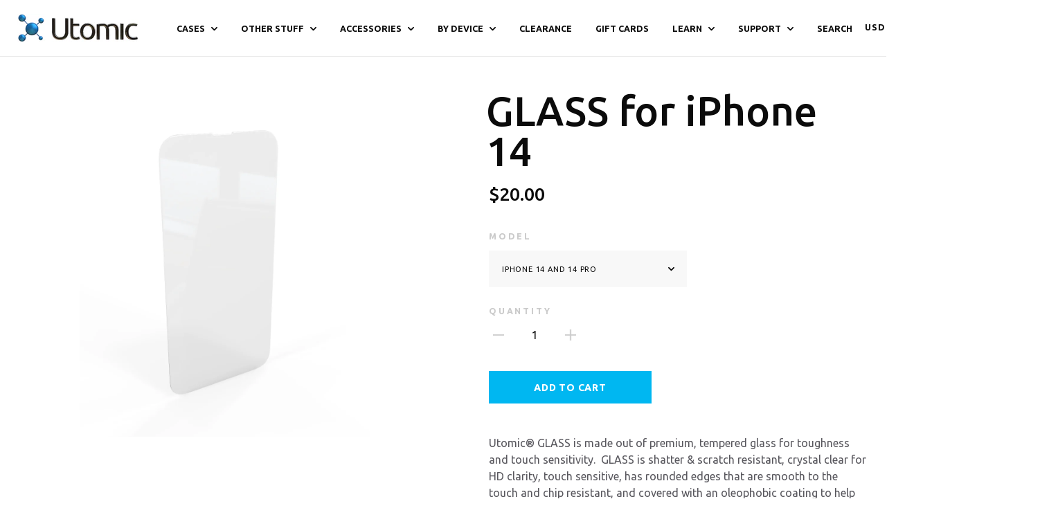

--- FILE ---
content_type: text/css
request_url: https://www.utomic.com/cdn/shop/t/34/assets/bold-upsell-custom.css?v=150135899998303055901693157745
body_size: -594
content:
/*# sourceMappingURL=/cdn/shop/t/34/assets/bold-upsell-custom.css.map?v=150135899998303055901693157745 */


--- FILE ---
content_type: text/javascript
request_url: https://www.utomic.com/cdn/shop/t/34/assets/globo.preorder.data.min.js?v=109957034378829052381693157745
body_size: 4258
content:
GloboPreorderParams.preorderSettings = {"products":{"5920213270688":{"id":11714,"shop_id":2124,"is_profile":0,"name":"Pre-Order EDGE for iPhone 12 Pro Max","products":"{\"type\":\"product\",\"condition\":5920213270688}","message":null,"start_condition":"{\"type\":\"now\",\"condition\":null}","end_condition":null,"countdown":"{\"startCountdown\":false,\"endCountdown\":false}","required_condition":null,"after_finish":null,"discount_payment":"{\"fullPayment\":{\"enable\":true,\"discountValue\":\"0\",\"discountType\":\"percentage\"},\"partialPayment\":{\"enable\":false,\"value\":\"10\",\"valueType\":\"percentage\",\"discountValue\":\"0\",\"discountType\":\"percentage\"}}","status":1,"update_start":0,"update_stop":0,"processing":0,"created_at":"2020-12-13T06:16:56.000000Z","updated_at":"2020-12-13T06:16:56.000000Z"},"6676160577696":{"39873752924320":{"id":164655,"shop_id":2124,"is_profile":0,"name":"EDGE for iPhone 12 Pro Max-Graphite \/ Black","products":"{\"type\":\"product\",\"condition\":6676160577696}","message":null,"start_condition":"{\"type\":\"now\",\"condition\":null}","end_condition":null,"countdown":"{\"startCountdown\":false,\"endCountdown\":false}","required_condition":null,"after_finish":null,"discount_payment":"{\"fullPayment\":{\"enable\":true,\"discountValue\":\"0\",\"discountType\":\"percentage\"},\"partialPayment\":{\"enable\":false,\"value\":\"10\",\"valueType\":\"percentage\",\"discountValue\":\"0\",\"discountType\":\"percentage\"}}","status":0,"update_start":0,"update_stop":0,"processing":0,"created_at":"2021-10-31T18:32:21.000000Z","updated_at":"2022-08-19T17:14:09.000000Z"},"39873752957088":{"id":164656,"shop_id":2124,"is_profile":0,"name":"EDGE for iPhone 12 Pro Max-Graphite \/ Midnight","products":"{\"type\":\"product\",\"condition\":6676160577696}","message":null,"start_condition":"{\"type\":\"now\",\"condition\":null}","end_condition":null,"countdown":"{\"startCountdown\":false,\"endCountdown\":false}","required_condition":null,"after_finish":null,"discount_payment":"{\"fullPayment\":{\"enable\":true,\"discountValue\":\"0\",\"discountType\":\"percentage\"},\"partialPayment\":{\"enable\":false,\"value\":\"10\",\"valueType\":\"percentage\",\"discountValue\":\"0\",\"discountType\":\"percentage\"}}","status":0,"update_start":0,"update_stop":0,"processing":0,"created_at":"2021-10-31T18:32:21.000000Z","updated_at":"2022-08-19T17:14:09.000000Z"},"39873752989856":{"id":164657,"shop_id":2124,"is_profile":0,"name":"EDGE for iPhone 12 Pro Max-Graphite \/ Blue","products":"{\"type\":\"product\",\"condition\":6676160577696}","message":null,"start_condition":"{\"type\":\"now\",\"condition\":null}","end_condition":null,"countdown":"{\"startCountdown\":false,\"endCountdown\":false}","required_condition":null,"after_finish":null,"discount_payment":"{\"fullPayment\":{\"enable\":true,\"discountValue\":\"0\",\"discountType\":\"percentage\"},\"partialPayment\":{\"enable\":false,\"value\":\"10\",\"valueType\":\"percentage\",\"discountValue\":\"0\",\"discountType\":\"percentage\"}}","status":1,"update_start":0,"update_stop":0,"processing":0,"created_at":"2021-10-31T18:32:21.000000Z","updated_at":"2022-08-19T17:14:09.000000Z"},"39873753022624":{"id":164658,"shop_id":2124,"is_profile":0,"name":"EDGE for iPhone 12 Pro Max-Graphite \/ Purple","products":"{\"type\":\"product\",\"condition\":6676160577696}","message":null,"start_condition":"{\"type\":\"now\",\"condition\":null}","end_condition":null,"countdown":"{\"startCountdown\":false,\"endCountdown\":false}","required_condition":null,"after_finish":null,"discount_payment":"{\"fullPayment\":{\"enable\":true,\"discountValue\":\"0\",\"discountType\":\"percentage\"},\"partialPayment\":{\"enable\":false,\"value\":\"10\",\"valueType\":\"percentage\",\"discountValue\":\"0\",\"discountType\":\"percentage\"}}","status":1,"update_start":0,"update_stop":0,"processing":0,"created_at":"2021-10-31T18:32:21.000000Z","updated_at":"2022-08-19T17:14:09.000000Z"},"39873753055392":{"id":164659,"shop_id":2124,"is_profile":0,"name":"EDGE for iPhone 12 Pro Max-Graphite \/ Red","products":"{\"type\":\"product\",\"condition\":6676160577696}","message":null,"start_condition":"{\"type\":\"now\",\"condition\":null}","end_condition":null,"countdown":"{\"startCountdown\":false,\"endCountdown\":false}","required_condition":null,"after_finish":null,"discount_payment":"{\"fullPayment\":{\"enable\":true,\"discountValue\":\"0\",\"discountType\":\"percentage\"},\"partialPayment\":{\"enable\":false,\"value\":\"10\",\"valueType\":\"percentage\",\"discountValue\":\"0\",\"discountType\":\"percentage\"}}","status":1,"update_start":0,"update_stop":0,"processing":0,"created_at":"2021-10-31T18:32:21.000000Z","updated_at":"2022-08-19T17:14:09.000000Z"},"39873753088160":{"id":164660,"shop_id":2124,"is_profile":0,"name":"EDGE for iPhone 12 Pro Max-Graphite \/ Gold","products":"{\"type\":\"product\",\"condition\":6676160577696}","message":null,"start_condition":"{\"type\":\"now\",\"condition\":null}","end_condition":null,"countdown":"{\"startCountdown\":false,\"endCountdown\":false}","required_condition":null,"after_finish":null,"discount_payment":"{\"fullPayment\":{\"enable\":true,\"discountValue\":\"0\",\"discountType\":\"percentage\"},\"partialPayment\":{\"enable\":false,\"value\":\"10\",\"valueType\":\"percentage\",\"discountValue\":\"0\",\"discountType\":\"percentage\"}}","status":1,"update_start":0,"update_stop":0,"processing":0,"created_at":"2021-10-31T18:32:21.000000Z","updated_at":"2022-08-19T17:14:09.000000Z"},"39873753120928":{"id":164661,"shop_id":2124,"is_profile":0,"name":"EDGE for iPhone 12 Pro Max-Graphite \/ Silver","products":"{\"type\":\"product\",\"condition\":6676160577696}","message":null,"start_condition":"{\"type\":\"now\",\"condition\":null}","end_condition":null,"countdown":"{\"startCountdown\":false,\"endCountdown\":false}","required_condition":null,"after_finish":null,"discount_payment":"{\"fullPayment\":{\"enable\":true,\"discountValue\":\"0\",\"discountType\":\"percentage\"},\"partialPayment\":{\"enable\":false,\"value\":\"10\",\"valueType\":\"percentage\",\"discountValue\":\"0\",\"discountType\":\"percentage\"}}","status":1,"update_start":0,"update_stop":0,"processing":0,"created_at":"2021-10-31T18:32:21.000000Z","updated_at":"2022-08-19T17:14:09.000000Z"},"39873753153696":{"id":164662,"shop_id":2124,"is_profile":0,"name":"EDGE for iPhone 12 Pro Max-Pacific Blue \/ Black","products":"{\"type\":\"product\",\"condition\":6676160577696}","message":null,"start_condition":"{\"type\":\"now\",\"condition\":null}","end_condition":null,"countdown":"{\"startCountdown\":false,\"endCountdown\":false}","required_condition":null,"after_finish":null,"discount_payment":"{\"fullPayment\":{\"enable\":true,\"discountValue\":\"0\",\"discountType\":\"percentage\"},\"partialPayment\":{\"enable\":false,\"value\":\"10\",\"valueType\":\"percentage\",\"discountValue\":\"0\",\"discountType\":\"percentage\"}}","status":0,"update_start":0,"update_stop":0,"processing":0,"created_at":"2021-10-31T18:32:21.000000Z","updated_at":"2022-08-19T17:14:09.000000Z"},"39873753186464":{"id":164663,"shop_id":2124,"is_profile":0,"name":"EDGE for iPhone 12 Pro Max-Pacific Blue \/ Midnight","products":"{\"type\":\"product\",\"condition\":6676160577696}","message":null,"start_condition":"{\"type\":\"now\",\"condition\":null}","end_condition":null,"countdown":"{\"startCountdown\":false,\"endCountdown\":false}","required_condition":null,"after_finish":null,"discount_payment":"{\"fullPayment\":{\"enable\":true,\"discountValue\":\"0\",\"discountType\":\"percentage\"},\"partialPayment\":{\"enable\":false,\"value\":\"10\",\"valueType\":\"percentage\",\"discountValue\":\"0\",\"discountType\":\"percentage\"}}","status":0,"update_start":0,"update_stop":0,"processing":0,"created_at":"2021-10-31T18:32:21.000000Z","updated_at":"2022-08-19T17:14:09.000000Z"},"39873753219232":{"id":164664,"shop_id":2124,"is_profile":0,"name":"EDGE for iPhone 12 Pro Max-Pacific Blue \/ Blue","products":"{\"type\":\"product\",\"condition\":6676160577696}","message":null,"start_condition":"{\"type\":\"now\",\"condition\":null}","end_condition":null,"countdown":"{\"startCountdown\":false,\"endCountdown\":false}","required_condition":null,"after_finish":null,"discount_payment":"{\"fullPayment\":{\"enable\":true,\"discountValue\":\"0\",\"discountType\":\"percentage\"},\"partialPayment\":{\"enable\":false,\"value\":\"10\",\"valueType\":\"percentage\",\"discountValue\":\"0\",\"discountType\":\"percentage\"}}","status":1,"update_start":0,"update_stop":0,"processing":0,"created_at":"2021-10-31T18:32:21.000000Z","updated_at":"2022-08-19T17:14:09.000000Z"},"39873753252000":{"id":164665,"shop_id":2124,"is_profile":0,"name":"EDGE for iPhone 12 Pro Max-Pacific Blue \/ Purple","products":"{\"type\":\"product\",\"condition\":6676160577696}","message":null,"start_condition":"{\"type\":\"now\",\"condition\":null}","end_condition":null,"countdown":"{\"startCountdown\":false,\"endCountdown\":false}","required_condition":null,"after_finish":null,"discount_payment":"{\"fullPayment\":{\"enable\":true,\"discountValue\":\"0\",\"discountType\":\"percentage\"},\"partialPayment\":{\"enable\":false,\"value\":\"10\",\"valueType\":\"percentage\",\"discountValue\":\"0\",\"discountType\":\"percentage\"}}","status":1,"update_start":0,"update_stop":0,"processing":0,"created_at":"2021-10-31T18:32:21.000000Z","updated_at":"2022-08-19T17:14:09.000000Z"},"39873753284768":{"id":164666,"shop_id":2124,"is_profile":0,"name":"EDGE for iPhone 12 Pro Max-Pacific Blue \/ Red","products":"{\"type\":\"product\",\"condition\":6676160577696}","message":null,"start_condition":"{\"type\":\"now\",\"condition\":null}","end_condition":null,"countdown":"{\"startCountdown\":false,\"endCountdown\":false}","required_condition":null,"after_finish":null,"discount_payment":"{\"fullPayment\":{\"enable\":true,\"discountValue\":\"0\",\"discountType\":\"percentage\"},\"partialPayment\":{\"enable\":false,\"value\":\"10\",\"valueType\":\"percentage\",\"discountValue\":\"0\",\"discountType\":\"percentage\"}}","status":1,"update_start":0,"update_stop":0,"processing":0,"created_at":"2021-10-31T18:32:21.000000Z","updated_at":"2022-08-19T17:14:09.000000Z"},"39873753317536":{"id":164667,"shop_id":2124,"is_profile":0,"name":"EDGE for iPhone 12 Pro Max-Pacific Blue \/ Gold","products":"{\"type\":\"product\",\"condition\":6676160577696}","message":null,"start_condition":"{\"type\":\"now\",\"condition\":null}","end_condition":null,"countdown":"{\"startCountdown\":false,\"endCountdown\":false}","required_condition":null,"after_finish":null,"discount_payment":"{\"fullPayment\":{\"enable\":true,\"discountValue\":\"0\",\"discountType\":\"percentage\"},\"partialPayment\":{\"enable\":false,\"value\":\"10\",\"valueType\":\"percentage\",\"discountValue\":\"0\",\"discountType\":\"percentage\"}}","status":1,"update_start":0,"update_stop":0,"processing":0,"created_at":"2021-10-31T18:32:21.000000Z","updated_at":"2022-08-19T17:14:09.000000Z"},"39873753350304":{"id":164668,"shop_id":2124,"is_profile":0,"name":"EDGE for iPhone 12 Pro Max-Pacific Blue \/ Silver","products":"{\"type\":\"product\",\"condition\":6676160577696}","message":null,"start_condition":"{\"type\":\"now\",\"condition\":null}","end_condition":null,"countdown":"{\"startCountdown\":false,\"endCountdown\":false}","required_condition":null,"after_finish":null,"discount_payment":"{\"fullPayment\":{\"enable\":true,\"discountValue\":\"0\",\"discountType\":\"percentage\"},\"partialPayment\":{\"enable\":false,\"value\":\"10\",\"valueType\":\"percentage\",\"discountValue\":\"0\",\"discountType\":\"percentage\"}}","status":1,"update_start":0,"update_stop":0,"processing":0,"created_at":"2021-10-31T18:32:21.000000Z","updated_at":"2022-08-19T17:14:09.000000Z"},"39873753383072":{"id":164669,"shop_id":2124,"is_profile":0,"name":"EDGE for iPhone 12 Pro Max-Silver \/ Black","products":"{\"type\":\"product\",\"condition\":6676160577696}","message":null,"start_condition":"{\"type\":\"now\",\"condition\":null}","end_condition":null,"countdown":"{\"startCountdown\":false,\"endCountdown\":false}","required_condition":null,"after_finish":null,"discount_payment":"{\"fullPayment\":{\"enable\":true,\"discountValue\":\"0\",\"discountType\":\"percentage\"},\"partialPayment\":{\"enable\":false,\"value\":\"10\",\"valueType\":\"percentage\",\"discountValue\":\"0\",\"discountType\":\"percentage\"}}","status":0,"update_start":0,"update_stop":0,"processing":0,"created_at":"2021-10-31T18:32:21.000000Z","updated_at":"2022-08-19T17:14:09.000000Z"},"39873753415840":{"id":164670,"shop_id":2124,"is_profile":0,"name":"EDGE for iPhone 12 Pro Max-Silver \/ Midnight","products":"{\"type\":\"product\",\"condition\":6676160577696}","message":null,"start_condition":"{\"type\":\"now\",\"condition\":null}","end_condition":null,"countdown":"{\"startCountdown\":false,\"endCountdown\":false}","required_condition":null,"after_finish":null,"discount_payment":"{\"fullPayment\":{\"enable\":true,\"discountValue\":\"0\",\"discountType\":\"percentage\"},\"partialPayment\":{\"enable\":false,\"value\":\"10\",\"valueType\":\"percentage\",\"discountValue\":\"0\",\"discountType\":\"percentage\"}}","status":0,"update_start":0,"update_stop":0,"processing":0,"created_at":"2021-10-31T18:32:21.000000Z","updated_at":"2022-08-19T17:14:09.000000Z"},"39873753448608":{"id":164671,"shop_id":2124,"is_profile":0,"name":"EDGE for iPhone 12 Pro Max-Silver \/ Blue","products":"{\"type\":\"product\",\"condition\":6676160577696}","message":null,"start_condition":"{\"type\":\"now\",\"condition\":null}","end_condition":null,"countdown":"{\"startCountdown\":false,\"endCountdown\":false}","required_condition":null,"after_finish":null,"discount_payment":"{\"fullPayment\":{\"enable\":true,\"discountValue\":\"0\",\"discountType\":\"percentage\"},\"partialPayment\":{\"enable\":false,\"value\":\"10\",\"valueType\":\"percentage\",\"discountValue\":\"0\",\"discountType\":\"percentage\"}}","status":1,"update_start":0,"update_stop":0,"processing":0,"created_at":"2021-10-31T18:32:21.000000Z","updated_at":"2022-08-19T17:14:09.000000Z"},"39873753481376":{"id":164672,"shop_id":2124,"is_profile":0,"name":"EDGE for iPhone 12 Pro Max-Silver \/ Purple","products":"{\"type\":\"product\",\"condition\":6676160577696}","message":null,"start_condition":"{\"type\":\"now\",\"condition\":null}","end_condition":null,"countdown":"{\"startCountdown\":false,\"endCountdown\":false}","required_condition":null,"after_finish":null,"discount_payment":"{\"fullPayment\":{\"enable\":true,\"discountValue\":\"0\",\"discountType\":\"percentage\"},\"partialPayment\":{\"enable\":false,\"value\":\"10\",\"valueType\":\"percentage\",\"discountValue\":\"0\",\"discountType\":\"percentage\"}}","status":1,"update_start":0,"update_stop":0,"processing":0,"created_at":"2021-10-31T18:32:21.000000Z","updated_at":"2022-08-19T17:14:09.000000Z"},"39873753514144":{"id":164673,"shop_id":2124,"is_profile":0,"name":"EDGE for iPhone 12 Pro Max-Silver \/ Red","products":"{\"type\":\"product\",\"condition\":6676160577696}","message":null,"start_condition":"{\"type\":\"now\",\"condition\":null}","end_condition":null,"countdown":"{\"startCountdown\":false,\"endCountdown\":false}","required_condition":null,"after_finish":null,"discount_payment":"{\"fullPayment\":{\"enable\":true,\"discountValue\":\"0\",\"discountType\":\"percentage\"},\"partialPayment\":{\"enable\":false,\"value\":\"10\",\"valueType\":\"percentage\",\"discountValue\":\"0\",\"discountType\":\"percentage\"}}","status":1,"update_start":0,"update_stop":0,"processing":0,"created_at":"2021-10-31T18:32:21.000000Z","updated_at":"2022-08-19T17:14:09.000000Z"},"39873753546912":{"id":164674,"shop_id":2124,"is_profile":0,"name":"EDGE for iPhone 12 Pro Max-Silver \/ Gold","products":"{\"type\":\"product\",\"condition\":6676160577696}","message":null,"start_condition":"{\"type\":\"now\",\"condition\":null}","end_condition":null,"countdown":"{\"startCountdown\":false,\"endCountdown\":false}","required_condition":null,"after_finish":null,"discount_payment":"{\"fullPayment\":{\"enable\":true,\"discountValue\":\"0\",\"discountType\":\"percentage\"},\"partialPayment\":{\"enable\":false,\"value\":\"10\",\"valueType\":\"percentage\",\"discountValue\":\"0\",\"discountType\":\"percentage\"}}","status":1,"update_start":0,"update_stop":0,"processing":0,"created_at":"2021-10-31T18:32:21.000000Z","updated_at":"2022-08-19T17:14:09.000000Z"},"39873753579680":{"id":164675,"shop_id":2124,"is_profile":0,"name":"EDGE for iPhone 12 Pro Max-Silver \/ Silver","products":"{\"type\":\"product\",\"condition\":6676160577696}","message":null,"start_condition":"{\"type\":\"now\",\"condition\":null}","end_condition":null,"countdown":"{\"startCountdown\":false,\"endCountdown\":false}","required_condition":null,"after_finish":null,"discount_payment":"{\"fullPayment\":{\"enable\":true,\"discountValue\":\"0\",\"discountType\":\"percentage\"},\"partialPayment\":{\"enable\":false,\"value\":\"10\",\"valueType\":\"percentage\",\"discountValue\":\"0\",\"discountType\":\"percentage\"}}","status":1,"update_start":0,"update_stop":0,"processing":0,"created_at":"2021-10-31T18:32:21.000000Z","updated_at":"2022-08-19T17:14:09.000000Z"},"39873753612448":{"id":164676,"shop_id":2124,"is_profile":0,"name":"EDGE for iPhone 12 Pro Max-Gold \/ Black","products":"{\"type\":\"product\",\"condition\":6676160577696}","message":null,"start_condition":"{\"type\":\"now\",\"condition\":null}","end_condition":null,"countdown":"{\"startCountdown\":false,\"endCountdown\":false}","required_condition":null,"after_finish":null,"discount_payment":"{\"fullPayment\":{\"enable\":true,\"discountValue\":\"0\",\"discountType\":\"percentage\"},\"partialPayment\":{\"enable\":false,\"value\":\"10\",\"valueType\":\"percentage\",\"discountValue\":\"0\",\"discountType\":\"percentage\"}}","status":0,"update_start":0,"update_stop":0,"processing":0,"created_at":"2021-10-31T18:32:21.000000Z","updated_at":"2022-08-19T17:14:09.000000Z"},"39873753645216":{"id":164677,"shop_id":2124,"is_profile":0,"name":"EDGE for iPhone 12 Pro Max-Gold \/ Midnight","products":"{\"type\":\"product\",\"condition\":6676160577696}","message":null,"start_condition":"{\"type\":\"now\",\"condition\":null}","end_condition":null,"countdown":"{\"startCountdown\":false,\"endCountdown\":false}","required_condition":null,"after_finish":null,"discount_payment":"{\"fullPayment\":{\"enable\":true,\"discountValue\":\"0\",\"discountType\":\"percentage\"},\"partialPayment\":{\"enable\":false,\"value\":\"10\",\"valueType\":\"percentage\",\"discountValue\":\"0\",\"discountType\":\"percentage\"}}","status":0,"update_start":0,"update_stop":0,"processing":0,"created_at":"2021-10-31T18:32:21.000000Z","updated_at":"2022-08-19T17:14:09.000000Z"},"39873753677984":{"id":164678,"shop_id":2124,"is_profile":0,"name":"EDGE for iPhone 12 Pro Max-Gold \/ Blue","products":"{\"type\":\"product\",\"condition\":6676160577696}","message":null,"start_condition":"{\"type\":\"now\",\"condition\":null}","end_condition":null,"countdown":"{\"startCountdown\":false,\"endCountdown\":false}","required_condition":null,"after_finish":null,"discount_payment":"{\"fullPayment\":{\"enable\":true,\"discountValue\":\"0\",\"discountType\":\"percentage\"},\"partialPayment\":{\"enable\":false,\"value\":\"10\",\"valueType\":\"percentage\",\"discountValue\":\"0\",\"discountType\":\"percentage\"}}","status":1,"update_start":0,"update_stop":0,"processing":0,"created_at":"2021-10-31T18:32:21.000000Z","updated_at":"2022-08-19T17:14:09.000000Z"},"39873753710752":{"id":164679,"shop_id":2124,"is_profile":0,"name":"EDGE for iPhone 12 Pro Max-Gold \/ Purple","products":"{\"type\":\"product\",\"condition\":6676160577696}","message":null,"start_condition":"{\"type\":\"now\",\"condition\":null}","end_condition":null,"countdown":"{\"startCountdown\":false,\"endCountdown\":false}","required_condition":null,"after_finish":null,"discount_payment":"{\"fullPayment\":{\"enable\":true,\"discountValue\":\"0\",\"discountType\":\"percentage\"},\"partialPayment\":{\"enable\":false,\"value\":\"10\",\"valueType\":\"percentage\",\"discountValue\":\"0\",\"discountType\":\"percentage\"}}","status":1,"update_start":0,"update_stop":0,"processing":0,"created_at":"2021-10-31T18:32:21.000000Z","updated_at":"2022-08-19T17:14:09.000000Z"},"39873753743520":{"id":164680,"shop_id":2124,"is_profile":0,"name":"EDGE for iPhone 12 Pro Max-Gold \/ Red","products":"{\"type\":\"product\",\"condition\":6676160577696}","message":null,"start_condition":"{\"type\":\"now\",\"condition\":null}","end_condition":null,"countdown":"{\"startCountdown\":false,\"endCountdown\":false}","required_condition":null,"after_finish":null,"discount_payment":"{\"fullPayment\":{\"enable\":true,\"discountValue\":\"0\",\"discountType\":\"percentage\"},\"partialPayment\":{\"enable\":false,\"value\":\"10\",\"valueType\":\"percentage\",\"discountValue\":\"0\",\"discountType\":\"percentage\"}}","status":1,"update_start":0,"update_stop":0,"processing":0,"created_at":"2021-10-31T18:32:21.000000Z","updated_at":"2022-08-19T17:14:09.000000Z"},"39873753776288":{"id":164681,"shop_id":2124,"is_profile":0,"name":"EDGE for iPhone 12 Pro Max-Gold \/ Gold","products":"{\"type\":\"product\",\"condition\":6676160577696}","message":null,"start_condition":"{\"type\":\"now\",\"condition\":null}","end_condition":null,"countdown":"{\"startCountdown\":false,\"endCountdown\":false}","required_condition":null,"after_finish":null,"discount_payment":"{\"fullPayment\":{\"enable\":true,\"discountValue\":\"0\",\"discountType\":\"percentage\"},\"partialPayment\":{\"enable\":false,\"value\":\"10\",\"valueType\":\"percentage\",\"discountValue\":\"0\",\"discountType\":\"percentage\"}}","status":1,"update_start":0,"update_stop":0,"processing":0,"created_at":"2021-10-31T18:32:21.000000Z","updated_at":"2022-08-19T17:14:09.000000Z"},"39873753809056":{"id":164682,"shop_id":2124,"is_profile":0,"name":"EDGE for iPhone 12 Pro Max-Gold \/ Silver","products":"{\"type\":\"product\",\"condition\":6676160577696}","message":null,"start_condition":"{\"type\":\"now\",\"condition\":null}","end_condition":null,"countdown":"{\"startCountdown\":false,\"endCountdown\":false}","required_condition":null,"after_finish":null,"discount_payment":"{\"fullPayment\":{\"enable\":true,\"discountValue\":\"0\",\"discountType\":\"percentage\"},\"partialPayment\":{\"enable\":false,\"value\":\"10\",\"valueType\":\"percentage\",\"discountValue\":\"0\",\"discountType\":\"percentage\"}}","status":1,"update_start":0,"update_stop":0,"processing":0,"created_at":"2021-10-31T18:32:21.000000Z","updated_at":"2022-08-19T17:14:09.000000Z"}},"5923410837664":{"37446774554784":{"id":164725,"shop_id":2124,"is_profile":0,"name":"EDGE and GLASS for iPhone 12 Mini-Black \/ Black","products":"{\"type\":\"product\",\"condition\":5923410837664}","message":null,"start_condition":"{\"type\":\"now\",\"condition\":null}","end_condition":null,"countdown":"{\"startCountdown\":false,\"endCountdown\":false}","required_condition":null,"after_finish":null,"discount_payment":"{\"fullPayment\":{\"enable\":true,\"discountValue\":\"0\",\"discountType\":\"percentage\"},\"partialPayment\":{\"enable\":false,\"value\":\"10\",\"valueType\":\"percentage\",\"discountValue\":\"0\",\"discountType\":\"percentage\"}}","status":0,"update_start":0,"update_stop":0,"processing":0,"created_at":"2021-10-31T18:34:31.000000Z","updated_at":"2021-11-09T06:23:36.000000Z"},"37446774587552":{"id":164726,"shop_id":2124,"is_profile":0,"name":"EDGE and GLASS for iPhone 12 Mini-Black \/ Midnight","products":"{\"type\":\"product\",\"condition\":5923410837664}","message":null,"start_condition":"{\"type\":\"now\",\"condition\":null}","end_condition":null,"countdown":"{\"startCountdown\":false,\"endCountdown\":false}","required_condition":null,"after_finish":null,"discount_payment":"{\"fullPayment\":{\"enable\":true,\"discountValue\":\"0\",\"discountType\":\"percentage\"},\"partialPayment\":{\"enable\":false,\"value\":\"10\",\"valueType\":\"percentage\",\"discountValue\":\"0\",\"discountType\":\"percentage\"}}","status":0,"update_start":0,"update_stop":0,"processing":0,"created_at":"2021-10-31T18:34:31.000000Z","updated_at":"2021-11-09T06:23:36.000000Z"},"37446774620320":{"id":164727,"shop_id":2124,"is_profile":0,"name":"EDGE and GLASS for iPhone 12 Mini-Black \/ Blue","products":"{\"type\":\"product\",\"condition\":5923410837664}","message":null,"start_condition":"{\"type\":\"now\",\"condition\":null}","end_condition":null,"countdown":"{\"startCountdown\":false,\"endCountdown\":false}","required_condition":null,"after_finish":null,"discount_payment":"{\"fullPayment\":{\"enable\":true,\"discountValue\":\"0\",\"discountType\":\"percentage\"},\"partialPayment\":{\"enable\":false,\"value\":\"10\",\"valueType\":\"percentage\",\"discountValue\":\"0\",\"discountType\":\"percentage\"}}","status":0,"update_start":0,"update_stop":0,"processing":0,"created_at":"2021-10-31T18:34:31.000000Z","updated_at":"2021-11-09T06:23:36.000000Z"},"37446774653088":{"id":164728,"shop_id":2124,"is_profile":0,"name":"EDGE and GLASS for iPhone 12 Mini-Black \/ Purple","products":"{\"type\":\"product\",\"condition\":5923410837664}","message":null,"start_condition":"{\"type\":\"now\",\"condition\":null}","end_condition":null,"countdown":"{\"startCountdown\":false,\"endCountdown\":false}","required_condition":null,"after_finish":null,"discount_payment":"{\"fullPayment\":{\"enable\":true,\"discountValue\":\"0\",\"discountType\":\"percentage\"},\"partialPayment\":{\"enable\":false,\"value\":\"10\",\"valueType\":\"percentage\",\"discountValue\":\"0\",\"discountType\":\"percentage\"}}","status":1,"update_start":0,"update_stop":0,"processing":0,"created_at":"2021-10-31T18:34:31.000000Z","updated_at":"2021-11-09T06:23:36.000000Z"},"37446774685856":{"id":164729,"shop_id":2124,"is_profile":0,"name":"EDGE and GLASS for iPhone 12 Mini-Black \/ Red","products":"{\"type\":\"product\",\"condition\":5923410837664}","message":null,"start_condition":"{\"type\":\"now\",\"condition\":null}","end_condition":null,"countdown":"{\"startCountdown\":false,\"endCountdown\":false}","required_condition":null,"after_finish":null,"discount_payment":"{\"fullPayment\":{\"enable\":true,\"discountValue\":\"0\",\"discountType\":\"percentage\"},\"partialPayment\":{\"enable\":false,\"value\":\"10\",\"valueType\":\"percentage\",\"discountValue\":\"0\",\"discountType\":\"percentage\"}}","status":1,"update_start":0,"update_stop":0,"processing":0,"created_at":"2021-10-31T18:34:31.000000Z","updated_at":"2021-11-09T06:23:36.000000Z"},"37446774718624":{"id":164730,"shop_id":2124,"is_profile":0,"name":"EDGE and GLASS for iPhone 12 Mini-Black \/ Gold","products":"{\"type\":\"product\",\"condition\":5923410837664}","message":null,"start_condition":"{\"type\":\"now\",\"condition\":null}","end_condition":null,"countdown":"{\"startCountdown\":false,\"endCountdown\":false}","required_condition":null,"after_finish":null,"discount_payment":"{\"fullPayment\":{\"enable\":true,\"discountValue\":\"0\",\"discountType\":\"percentage\"},\"partialPayment\":{\"enable\":false,\"value\":\"10\",\"valueType\":\"percentage\",\"discountValue\":\"0\",\"discountType\":\"percentage\"}}","status":1,"update_start":0,"update_stop":0,"processing":0,"created_at":"2021-10-31T18:34:31.000000Z","updated_at":"2021-11-09T06:23:36.000000Z"},"37446774751392":{"id":164731,"shop_id":2124,"is_profile":0,"name":"EDGE and GLASS for iPhone 12 Mini-Black \/ Silver","products":"{\"type\":\"product\",\"condition\":5923410837664}","message":null,"start_condition":"{\"type\":\"now\",\"condition\":null}","end_condition":null,"countdown":"{\"startCountdown\":false,\"endCountdown\":false}","required_condition":null,"after_finish":null,"discount_payment":"{\"fullPayment\":{\"enable\":true,\"discountValue\":\"0\",\"discountType\":\"percentage\"},\"partialPayment\":{\"enable\":false,\"value\":\"10\",\"valueType\":\"percentage\",\"discountValue\":\"0\",\"discountType\":\"percentage\"}}","status":1,"update_start":0,"update_stop":0,"processing":0,"created_at":"2021-10-31T18:34:31.000000Z","updated_at":"2021-11-09T06:23:36.000000Z"},"39851219419296":{"id":164732,"shop_id":2124,"is_profile":0,"name":"EDGE and GLASS for iPhone 12 Mini-Purple \/ Black","products":"{\"type\":\"product\",\"condition\":5923410837664}","message":null,"start_condition":"{\"type\":\"now\",\"condition\":null}","end_condition":null,"countdown":"{\"startCountdown\":false,\"endCountdown\":false}","required_condition":null,"after_finish":null,"discount_payment":"{\"fullPayment\":{\"enable\":true,\"discountValue\":\"0\",\"discountType\":\"percentage\"},\"partialPayment\":{\"enable\":false,\"value\":\"10\",\"valueType\":\"percentage\",\"discountValue\":\"0\",\"discountType\":\"percentage\"}}","status":0,"update_start":0,"update_stop":0,"processing":0,"created_at":"2021-10-31T18:34:31.000000Z","updated_at":"2021-11-09T06:23:36.000000Z"},"39851249369248":{"id":164733,"shop_id":2124,"is_profile":0,"name":"EDGE and GLASS for iPhone 12 Mini-Purple \/ Midnight","products":"{\"type\":\"product\",\"condition\":5923410837664}","message":null,"start_condition":"{\"type\":\"now\",\"condition\":null}","end_condition":null,"countdown":"{\"startCountdown\":false,\"endCountdown\":false}","required_condition":null,"after_finish":null,"discount_payment":"{\"fullPayment\":{\"enable\":true,\"discountValue\":\"0\",\"discountType\":\"percentage\"},\"partialPayment\":{\"enable\":false,\"value\":\"10\",\"valueType\":\"percentage\",\"discountValue\":\"0\",\"discountType\":\"percentage\"}}","status":0,"update_start":0,"update_stop":0,"processing":0,"created_at":"2021-10-31T18:34:31.000000Z","updated_at":"2021-11-09T06:23:36.000000Z"},"39851220271264":{"id":164734,"shop_id":2124,"is_profile":0,"name":"EDGE and GLASS for iPhone 12 Mini-Purple \/ Blue","products":"{\"type\":\"product\",\"condition\":5923410837664}","message":null,"start_condition":"{\"type\":\"now\",\"condition\":null}","end_condition":null,"countdown":"{\"startCountdown\":false,\"endCountdown\":false}","required_condition":null,"after_finish":null,"discount_payment":"{\"fullPayment\":{\"enable\":true,\"discountValue\":\"0\",\"discountType\":\"percentage\"},\"partialPayment\":{\"enable\":false,\"value\":\"10\",\"valueType\":\"percentage\",\"discountValue\":\"0\",\"discountType\":\"percentage\"}}","status":0,"update_start":0,"update_stop":0,"processing":0,"created_at":"2021-10-31T18:34:31.000000Z","updated_at":"2021-11-09T06:23:36.000000Z"},"39851223154848":{"id":164735,"shop_id":2124,"is_profile":0,"name":"EDGE and GLASS for iPhone 12 Mini-Purple \/ Purple","products":"{\"type\":\"product\",\"condition\":5923410837664}","message":null,"start_condition":"{\"type\":\"now\",\"condition\":null}","end_condition":null,"countdown":"{\"startCountdown\":false,\"endCountdown\":false}","required_condition":null,"after_finish":null,"discount_payment":"{\"fullPayment\":{\"enable\":true,\"discountValue\":\"0\",\"discountType\":\"percentage\"},\"partialPayment\":{\"enable\":false,\"value\":\"10\",\"valueType\":\"percentage\",\"discountValue\":\"0\",\"discountType\":\"percentage\"}}","status":1,"update_start":0,"update_stop":0,"processing":0,"created_at":"2021-10-31T18:34:31.000000Z","updated_at":"2021-11-09T06:23:36.000000Z"},"39851256250528":{"id":164736,"shop_id":2124,"is_profile":0,"name":"EDGE and GLASS for iPhone 12 Mini-Purple \/ Red","products":"{\"type\":\"product\",\"condition\":5923410837664}","message":null,"start_condition":"{\"type\":\"now\",\"condition\":null}","end_condition":null,"countdown":"{\"startCountdown\":false,\"endCountdown\":false}","required_condition":null,"after_finish":null,"discount_payment":"{\"fullPayment\":{\"enable\":true,\"discountValue\":\"0\",\"discountType\":\"percentage\"},\"partialPayment\":{\"enable\":false,\"value\":\"10\",\"valueType\":\"percentage\",\"discountValue\":\"0\",\"discountType\":\"percentage\"}}","status":1,"update_start":0,"update_stop":0,"processing":0,"created_at":"2021-10-31T18:34:31.000000Z","updated_at":"2021-11-09T06:23:36.000000Z"},"39851222368416":{"id":164737,"shop_id":2124,"is_profile":0,"name":"EDGE and GLASS for iPhone 12 Mini-Purple \/ Gold","products":"{\"type\":\"product\",\"condition\":5923410837664}","message":null,"start_condition":"{\"type\":\"now\",\"condition\":null}","end_condition":null,"countdown":"{\"startCountdown\":false,\"endCountdown\":false}","required_condition":null,"after_finish":null,"discount_payment":"{\"fullPayment\":{\"enable\":true,\"discountValue\":\"0\",\"discountType\":\"percentage\"},\"partialPayment\":{\"enable\":false,\"value\":\"10\",\"valueType\":\"percentage\",\"discountValue\":\"0\",\"discountType\":\"percentage\"}}","status":1,"update_start":0,"update_stop":0,"processing":0,"created_at":"2021-10-31T18:34:31.000000Z","updated_at":"2021-11-09T06:23:36.000000Z"},"39851221450912":{"id":164738,"shop_id":2124,"is_profile":0,"name":"EDGE and GLASS for iPhone 12 Mini-Purple \/ Silver","products":"{\"type\":\"product\",\"condition\":5923410837664}","message":null,"start_condition":"{\"type\":\"now\",\"condition\":null}","end_condition":null,"countdown":"{\"startCountdown\":false,\"endCountdown\":false}","required_condition":null,"after_finish":null,"discount_payment":"{\"fullPayment\":{\"enable\":true,\"discountValue\":\"0\",\"discountType\":\"percentage\"},\"partialPayment\":{\"enable\":false,\"value\":\"10\",\"valueType\":\"percentage\",\"discountValue\":\"0\",\"discountType\":\"percentage\"}}","status":1,"update_start":0,"update_stop":0,"processing":0,"created_at":"2021-10-31T18:34:31.000000Z","updated_at":"2021-11-09T06:23:36.000000Z"},"39851214405792":{"id":164739,"shop_id":2124,"is_profile":0,"name":"EDGE and GLASS for iPhone 12 Mini-Blue \/ Black","products":"{\"type\":\"product\",\"condition\":5923410837664}","message":null,"start_condition":"{\"type\":\"now\",\"condition\":null}","end_condition":null,"countdown":"{\"startCountdown\":false,\"endCountdown\":false}","required_condition":null,"after_finish":null,"discount_payment":"{\"fullPayment\":{\"enable\":true,\"discountValue\":\"0\",\"discountType\":\"percentage\"},\"partialPayment\":{\"enable\":false,\"value\":\"10\",\"valueType\":\"percentage\",\"discountValue\":\"0\",\"discountType\":\"percentage\"}}","status":0,"update_start":0,"update_stop":0,"processing":0,"created_at":"2021-10-31T18:34:31.000000Z","updated_at":"2021-11-09T06:23:36.000000Z"},"37446774784160":{"id":164740,"shop_id":2124,"is_profile":0,"name":"EDGE and GLASS for iPhone 12 Mini-Blue \/ Midnight","products":"{\"type\":\"product\",\"condition\":5923410837664}","message":null,"start_condition":"{\"type\":\"now\",\"condition\":null}","end_condition":null,"countdown":"{\"startCountdown\":false,\"endCountdown\":false}","required_condition":null,"after_finish":null,"discount_payment":"{\"fullPayment\":{\"enable\":true,\"discountValue\":\"0\",\"discountType\":\"percentage\"},\"partialPayment\":{\"enable\":false,\"value\":\"10\",\"valueType\":\"percentage\",\"discountValue\":\"0\",\"discountType\":\"percentage\"}}","status":0,"update_start":0,"update_stop":0,"processing":0,"created_at":"2021-10-31T18:34:31.000000Z","updated_at":"2021-11-09T06:23:36.000000Z"},"37446774816928":{"id":164741,"shop_id":2124,"is_profile":0,"name":"EDGE and GLASS for iPhone 12 Mini-Blue \/ Blue","products":"{\"type\":\"product\",\"condition\":5923410837664}","message":null,"start_condition":"{\"type\":\"now\",\"condition\":null}","end_condition":null,"countdown":"{\"startCountdown\":false,\"endCountdown\":false}","required_condition":null,"after_finish":null,"discount_payment":"{\"fullPayment\":{\"enable\":true,\"discountValue\":\"0\",\"discountType\":\"percentage\"},\"partialPayment\":{\"enable\":false,\"value\":\"10\",\"valueType\":\"percentage\",\"discountValue\":\"0\",\"discountType\":\"percentage\"}}","status":0,"update_start":0,"update_stop":0,"processing":0,"created_at":"2021-10-31T18:34:31.000000Z","updated_at":"2021-11-09T06:23:36.000000Z"},"37446774849696":{"id":164742,"shop_id":2124,"is_profile":0,"name":"EDGE and GLASS for iPhone 12 Mini-Blue \/ Purple","products":"{\"type\":\"product\",\"condition\":5923410837664}","message":null,"start_condition":"{\"type\":\"now\",\"condition\":null}","end_condition":null,"countdown":"{\"startCountdown\":false,\"endCountdown\":false}","required_condition":null,"after_finish":null,"discount_payment":"{\"fullPayment\":{\"enable\":true,\"discountValue\":\"0\",\"discountType\":\"percentage\"},\"partialPayment\":{\"enable\":false,\"value\":\"10\",\"valueType\":\"percentage\",\"discountValue\":\"0\",\"discountType\":\"percentage\"}}","status":1,"update_start":0,"update_stop":0,"processing":0,"created_at":"2021-10-31T18:34:31.000000Z","updated_at":"2021-11-09T06:23:36.000000Z"},"37446774882464":{"id":164743,"shop_id":2124,"is_profile":0,"name":"EDGE and GLASS for iPhone 12 Mini-Blue \/ Red","products":"{\"type\":\"product\",\"condition\":5923410837664}","message":null,"start_condition":"{\"type\":\"now\",\"condition\":null}","end_condition":null,"countdown":"{\"startCountdown\":false,\"endCountdown\":false}","required_condition":null,"after_finish":null,"discount_payment":"{\"fullPayment\":{\"enable\":true,\"discountValue\":\"0\",\"discountType\":\"percentage\"},\"partialPayment\":{\"enable\":false,\"value\":\"10\",\"valueType\":\"percentage\",\"discountValue\":\"0\",\"discountType\":\"percentage\"}}","status":1,"update_start":0,"update_stop":0,"processing":0,"created_at":"2021-10-31T18:34:31.000000Z","updated_at":"2021-11-09T06:23:36.000000Z"},"37446774915232":{"id":164744,"shop_id":2124,"is_profile":0,"name":"EDGE and GLASS for iPhone 12 Mini-Blue \/ Gold","products":"{\"type\":\"product\",\"condition\":5923410837664}","message":null,"start_condition":"{\"type\":\"now\",\"condition\":null}","end_condition":null,"countdown":"{\"startCountdown\":false,\"endCountdown\":false}","required_condition":null,"after_finish":null,"discount_payment":"{\"fullPayment\":{\"enable\":true,\"discountValue\":\"0\",\"discountType\":\"percentage\"},\"partialPayment\":{\"enable\":false,\"value\":\"10\",\"valueType\":\"percentage\",\"discountValue\":\"0\",\"discountType\":\"percentage\"}}","status":1,"update_start":0,"update_stop":0,"processing":0,"created_at":"2021-10-31T18:34:31.000000Z","updated_at":"2021-11-09T06:23:36.000000Z"},"37446774948000":{"id":164745,"shop_id":2124,"is_profile":0,"name":"EDGE and GLASS for iPhone 12 Mini-Blue \/ Silver","products":"{\"type\":\"product\",\"condition\":5923410837664}","message":null,"start_condition":"{\"type\":\"now\",\"condition\":null}","end_condition":null,"countdown":"{\"startCountdown\":false,\"endCountdown\":false}","required_condition":null,"after_finish":null,"discount_payment":"{\"fullPayment\":{\"enable\":true,\"discountValue\":\"0\",\"discountType\":\"percentage\"},\"partialPayment\":{\"enable\":false,\"value\":\"10\",\"valueType\":\"percentage\",\"discountValue\":\"0\",\"discountType\":\"percentage\"}}","status":1,"update_start":0,"update_stop":0,"processing":0,"created_at":"2021-10-31T18:34:31.000000Z","updated_at":"2021-11-09T06:23:36.000000Z"},"39851216535712":{"id":164746,"shop_id":2124,"is_profile":0,"name":"EDGE and GLASS for iPhone 12 Mini-Green \/ Black","products":"{\"type\":\"product\",\"condition\":5923410837664}","message":null,"start_condition":"{\"type\":\"now\",\"condition\":null}","end_condition":null,"countdown":"{\"startCountdown\":false,\"endCountdown\":false}","required_condition":null,"after_finish":null,"discount_payment":"{\"fullPayment\":{\"enable\":true,\"discountValue\":\"0\",\"discountType\":\"percentage\"},\"partialPayment\":{\"enable\":false,\"value\":\"10\",\"valueType\":\"percentage\",\"discountValue\":\"0\",\"discountType\":\"percentage\"}}","status":0,"update_start":0,"update_stop":0,"processing":0,"created_at":"2021-10-31T18:34:31.000000Z","updated_at":"2021-11-09T06:23:36.000000Z"},"37446774980768":{"id":164747,"shop_id":2124,"is_profile":0,"name":"EDGE and GLASS for iPhone 12 Mini-Green \/ Midnight","products":"{\"type\":\"product\",\"condition\":5923410837664}","message":null,"start_condition":"{\"type\":\"now\",\"condition\":null}","end_condition":null,"countdown":"{\"startCountdown\":false,\"endCountdown\":false}","required_condition":null,"after_finish":null,"discount_payment":"{\"fullPayment\":{\"enable\":true,\"discountValue\":\"0\",\"discountType\":\"percentage\"},\"partialPayment\":{\"enable\":false,\"value\":\"10\",\"valueType\":\"percentage\",\"discountValue\":\"0\",\"discountType\":\"percentage\"}}","status":0,"update_start":0,"update_stop":0,"processing":0,"created_at":"2021-10-31T18:34:31.000000Z","updated_at":"2021-11-09T06:23:36.000000Z"},"37446775013536":{"id":164748,"shop_id":2124,"is_profile":0,"name":"EDGE and GLASS for iPhone 12 Mini-Green \/ Blue","products":"{\"type\":\"product\",\"condition\":5923410837664}","message":null,"start_condition":"{\"type\":\"now\",\"condition\":null}","end_condition":null,"countdown":"{\"startCountdown\":false,\"endCountdown\":false}","required_condition":null,"after_finish":null,"discount_payment":"{\"fullPayment\":{\"enable\":true,\"discountValue\":\"0\",\"discountType\":\"percentage\"},\"partialPayment\":{\"enable\":false,\"value\":\"10\",\"valueType\":\"percentage\",\"discountValue\":\"0\",\"discountType\":\"percentage\"}}","status":0,"update_start":0,"update_stop":0,"processing":0,"created_at":"2021-10-31T18:34:31.000000Z","updated_at":"2021-11-09T06:23:37.000000Z"},"37446775046304":{"id":164749,"shop_id":2124,"is_profile":0,"name":"EDGE and GLASS for iPhone 12 Mini-Green \/ Purple","products":"{\"type\":\"product\",\"condition\":5923410837664}","message":null,"start_condition":"{\"type\":\"now\",\"condition\":null}","end_condition":null,"countdown":"{\"startCountdown\":false,\"endCountdown\":false}","required_condition":null,"after_finish":null,"discount_payment":"{\"fullPayment\":{\"enable\":true,\"discountValue\":\"0\",\"discountType\":\"percentage\"},\"partialPayment\":{\"enable\":false,\"value\":\"10\",\"valueType\":\"percentage\",\"discountValue\":\"0\",\"discountType\":\"percentage\"}}","status":1,"update_start":0,"update_stop":0,"processing":0,"created_at":"2021-10-31T18:34:31.000000Z","updated_at":"2021-11-09T06:23:37.000000Z"},"37446775111840":{"id":164750,"shop_id":2124,"is_profile":0,"name":"EDGE and GLASS for iPhone 12 Mini-Green \/ Red","products":"{\"type\":\"product\",\"condition\":5923410837664}","message":null,"start_condition":"{\"type\":\"now\",\"condition\":null}","end_condition":null,"countdown":"{\"startCountdown\":false,\"endCountdown\":false}","required_condition":null,"after_finish":null,"discount_payment":"{\"fullPayment\":{\"enable\":true,\"discountValue\":\"0\",\"discountType\":\"percentage\"},\"partialPayment\":{\"enable\":false,\"value\":\"10\",\"valueType\":\"percentage\",\"discountValue\":\"0\",\"discountType\":\"percentage\"}}","status":1,"update_start":0,"update_stop":0,"processing":0,"created_at":"2021-10-31T18:34:31.000000Z","updated_at":"2021-11-09T06:23:37.000000Z"},"37446775144608":{"id":164751,"shop_id":2124,"is_profile":0,"name":"EDGE and GLASS for iPhone 12 Mini-Green \/ Gold","products":"{\"type\":\"product\",\"condition\":5923410837664}","message":null,"start_condition":"{\"type\":\"now\",\"condition\":null}","end_condition":null,"countdown":"{\"startCountdown\":false,\"endCountdown\":false}","required_condition":null,"after_finish":null,"discount_payment":"{\"fullPayment\":{\"enable\":true,\"discountValue\":\"0\",\"discountType\":\"percentage\"},\"partialPayment\":{\"enable\":false,\"value\":\"10\",\"valueType\":\"percentage\",\"discountValue\":\"0\",\"discountType\":\"percentage\"}}","status":1,"update_start":0,"update_stop":0,"processing":0,"created_at":"2021-10-31T18:34:31.000000Z","updated_at":"2021-11-09T06:23:37.000000Z"},"37446775177376":{"id":164752,"shop_id":2124,"is_profile":0,"name":"EDGE and GLASS for iPhone 12 Mini-Green \/ Silver","products":"{\"type\":\"product\",\"condition\":5923410837664}","message":null,"start_condition":"{\"type\":\"now\",\"condition\":null}","end_condition":null,"countdown":"{\"startCountdown\":false,\"endCountdown\":false}","required_condition":null,"after_finish":null,"discount_payment":"{\"fullPayment\":{\"enable\":true,\"discountValue\":\"0\",\"discountType\":\"percentage\"},\"partialPayment\":{\"enable\":false,\"value\":\"10\",\"valueType\":\"percentage\",\"discountValue\":\"0\",\"discountType\":\"percentage\"}}","status":1,"update_start":0,"update_stop":0,"processing":0,"created_at":"2021-10-31T18:34:31.000000Z","updated_at":"2021-11-09T06:23:37.000000Z"},"37446775210144":{"id":164753,"shop_id":2124,"is_profile":0,"name":"EDGE and GLASS for iPhone 12 Mini-White \/ Black","products":"{\"type\":\"product\",\"condition\":5923410837664}","message":null,"start_condition":"{\"type\":\"now\",\"condition\":null}","end_condition":null,"countdown":"{\"startCountdown\":false,\"endCountdown\":false}","required_condition":null,"after_finish":null,"discount_payment":"{\"fullPayment\":{\"enable\":true,\"discountValue\":\"0\",\"discountType\":\"percentage\"},\"partialPayment\":{\"enable\":false,\"value\":\"10\",\"valueType\":\"percentage\",\"discountValue\":\"0\",\"discountType\":\"percentage\"}}","status":0,"update_start":0,"update_stop":0,"processing":0,"created_at":"2021-10-31T18:34:31.000000Z","updated_at":"2021-11-09T06:23:37.000000Z"},"37446775242912":{"id":164754,"shop_id":2124,"is_profile":0,"name":"EDGE and GLASS for iPhone 12 Mini-White \/ Midnight","products":"{\"type\":\"product\",\"condition\":5923410837664}","message":null,"start_condition":"{\"type\":\"now\",\"condition\":null}","end_condition":null,"countdown":"{\"startCountdown\":false,\"endCountdown\":false}","required_condition":null,"after_finish":null,"discount_payment":"{\"fullPayment\":{\"enable\":true,\"discountValue\":\"0\",\"discountType\":\"percentage\"},\"partialPayment\":{\"enable\":false,\"value\":\"10\",\"valueType\":\"percentage\",\"discountValue\":\"0\",\"discountType\":\"percentage\"}}","status":0,"update_start":0,"update_stop":0,"processing":0,"created_at":"2021-10-31T18:34:31.000000Z","updated_at":"2021-11-09T06:23:37.000000Z"},"37446775275680":{"id":164755,"shop_id":2124,"is_profile":0,"name":"EDGE and GLASS for iPhone 12 Mini-White \/ Blue","products":"{\"type\":\"product\",\"condition\":5923410837664}","message":null,"start_condition":"{\"type\":\"now\",\"condition\":null}","end_condition":null,"countdown":"{\"startCountdown\":false,\"endCountdown\":false}","required_condition":null,"after_finish":null,"discount_payment":"{\"fullPayment\":{\"enable\":true,\"discountValue\":\"0\",\"discountType\":\"percentage\"},\"partialPayment\":{\"enable\":false,\"value\":\"10\",\"valueType\":\"percentage\",\"discountValue\":\"0\",\"discountType\":\"percentage\"}}","status":0,"update_start":0,"update_stop":0,"processing":0,"created_at":"2021-10-31T18:34:31.000000Z","updated_at":"2021-11-09T06:23:37.000000Z"},"37446775308448":{"id":164756,"shop_id":2124,"is_profile":0,"name":"EDGE and GLASS for iPhone 12 Mini-White \/ Purple","products":"{\"type\":\"product\",\"condition\":5923410837664}","message":null,"start_condition":"{\"type\":\"now\",\"condition\":null}","end_condition":null,"countdown":"{\"startCountdown\":false,\"endCountdown\":false}","required_condition":null,"after_finish":null,"discount_payment":"{\"fullPayment\":{\"enable\":true,\"discountValue\":\"0\",\"discountType\":\"percentage\"},\"partialPayment\":{\"enable\":false,\"value\":\"10\",\"valueType\":\"percentage\",\"discountValue\":\"0\",\"discountType\":\"percentage\"}}","status":1,"update_start":0,"update_stop":0,"processing":0,"created_at":"2021-10-31T18:34:32.000000Z","updated_at":"2021-11-09T06:23:37.000000Z"},"37446775341216":{"id":164757,"shop_id":2124,"is_profile":0,"name":"EDGE and GLASS for iPhone 12 Mini-White \/ Red","products":"{\"type\":\"product\",\"condition\":5923410837664}","message":null,"start_condition":"{\"type\":\"now\",\"condition\":null}","end_condition":null,"countdown":"{\"startCountdown\":false,\"endCountdown\":false}","required_condition":null,"after_finish":null,"discount_payment":"{\"fullPayment\":{\"enable\":true,\"discountValue\":\"0\",\"discountType\":\"percentage\"},\"partialPayment\":{\"enable\":false,\"value\":\"10\",\"valueType\":\"percentage\",\"discountValue\":\"0\",\"discountType\":\"percentage\"}}","status":1,"update_start":0,"update_stop":0,"processing":0,"created_at":"2021-10-31T18:34:32.000000Z","updated_at":"2021-11-09T06:23:37.000000Z"},"37446775373984":{"id":164758,"shop_id":2124,"is_profile":0,"name":"EDGE and GLASS for iPhone 12 Mini-White \/ Gold","products":"{\"type\":\"product\",\"condition\":5923410837664}","message":null,"start_condition":"{\"type\":\"now\",\"condition\":null}","end_condition":null,"countdown":"{\"startCountdown\":false,\"endCountdown\":false}","required_condition":null,"after_finish":null,"discount_payment":"{\"fullPayment\":{\"enable\":true,\"discountValue\":\"0\",\"discountType\":\"percentage\"},\"partialPayment\":{\"enable\":false,\"value\":\"10\",\"valueType\":\"percentage\",\"discountValue\":\"0\",\"discountType\":\"percentage\"}}","status":1,"update_start":0,"update_stop":0,"processing":0,"created_at":"2021-10-31T18:34:32.000000Z","updated_at":"2021-11-09T06:23:37.000000Z"},"37446775406752":{"id":164759,"shop_id":2124,"is_profile":0,"name":"EDGE and GLASS for iPhone 12 Mini-White \/ Silver","products":"{\"type\":\"product\",\"condition\":5923410837664}","message":null,"start_condition":"{\"type\":\"now\",\"condition\":null}","end_condition":null,"countdown":"{\"startCountdown\":false,\"endCountdown\":false}","required_condition":null,"after_finish":null,"discount_payment":"{\"fullPayment\":{\"enable\":true,\"discountValue\":\"0\",\"discountType\":\"percentage\"},\"partialPayment\":{\"enable\":false,\"value\":\"10\",\"valueType\":\"percentage\",\"discountValue\":\"0\",\"discountType\":\"percentage\"}}","status":1,"update_start":0,"update_stop":0,"processing":0,"created_at":"2021-10-31T18:34:32.000000Z","updated_at":"2021-11-09T06:23:37.000000Z"},"37446775439520":{"id":164760,"shop_id":2124,"is_profile":0,"name":"EDGE and GLASS for iPhone 12 Mini-(PRODUCT) Red \/ Black","products":"{\"type\":\"product\",\"condition\":5923410837664}","message":null,"start_condition":"{\"type\":\"now\",\"condition\":null}","end_condition":null,"countdown":"{\"startCountdown\":false,\"endCountdown\":false}","required_condition":null,"after_finish":null,"discount_payment":"{\"fullPayment\":{\"enable\":true,\"discountValue\":\"0\",\"discountType\":\"percentage\"},\"partialPayment\":{\"enable\":false,\"value\":\"10\",\"valueType\":\"percentage\",\"discountValue\":\"0\",\"discountType\":\"percentage\"}}","status":0,"update_start":0,"update_stop":0,"processing":0,"created_at":"2021-10-31T18:34:32.000000Z","updated_at":"2021-11-09T06:23:37.000000Z"},"37446775472288":{"id":164761,"shop_id":2124,"is_profile":0,"name":"EDGE and GLASS for iPhone 12 Mini-(PRODUCT) Red \/ Midnight","products":"{\"type\":\"product\",\"condition\":5923410837664}","message":null,"start_condition":"{\"type\":\"now\",\"condition\":null}","end_condition":null,"countdown":"{\"startCountdown\":false,\"endCountdown\":false}","required_condition":null,"after_finish":null,"discount_payment":"{\"fullPayment\":{\"enable\":true,\"discountValue\":\"0\",\"discountType\":\"percentage\"},\"partialPayment\":{\"enable\":false,\"value\":\"10\",\"valueType\":\"percentage\",\"discountValue\":\"0\",\"discountType\":\"percentage\"}}","status":0,"update_start":0,"update_stop":0,"processing":0,"created_at":"2021-10-31T18:34:32.000000Z","updated_at":"2021-11-09T06:23:37.000000Z"},"37446775505056":{"id":164762,"shop_id":2124,"is_profile":0,"name":"EDGE and GLASS for iPhone 12 Mini-(PRODUCT) Red \/ Blue","products":"{\"type\":\"product\",\"condition\":5923410837664}","message":null,"start_condition":"{\"type\":\"now\",\"condition\":null}","end_condition":null,"countdown":"{\"startCountdown\":false,\"endCountdown\":false}","required_condition":null,"after_finish":null,"discount_payment":"{\"fullPayment\":{\"enable\":true,\"discountValue\":\"0\",\"discountType\":\"percentage\"},\"partialPayment\":{\"enable\":false,\"value\":\"10\",\"valueType\":\"percentage\",\"discountValue\":\"0\",\"discountType\":\"percentage\"}}","status":0,"update_start":0,"update_stop":0,"processing":0,"created_at":"2021-10-31T18:34:32.000000Z","updated_at":"2021-11-09T06:23:37.000000Z"},"37446775537824":{"id":164763,"shop_id":2124,"is_profile":0,"name":"EDGE and GLASS for iPhone 12 Mini-(PRODUCT) Red \/ Purple","products":"{\"type\":\"product\",\"condition\":5923410837664}","message":null,"start_condition":"{\"type\":\"now\",\"condition\":null}","end_condition":null,"countdown":"{\"startCountdown\":false,\"endCountdown\":false}","required_condition":null,"after_finish":null,"discount_payment":"{\"fullPayment\":{\"enable\":true,\"discountValue\":\"0\",\"discountType\":\"percentage\"},\"partialPayment\":{\"enable\":false,\"value\":\"10\",\"valueType\":\"percentage\",\"discountValue\":\"0\",\"discountType\":\"percentage\"}}","status":1,"update_start":0,"update_stop":0,"processing":0,"created_at":"2021-10-31T18:34:32.000000Z","updated_at":"2021-11-09T06:23:37.000000Z"},"37446775570592":{"id":164764,"shop_id":2124,"is_profile":0,"name":"EDGE and GLASS for iPhone 12 Mini-(PRODUCT) Red \/ Red","products":"{\"type\":\"product\",\"condition\":5923410837664}","message":null,"start_condition":"{\"type\":\"now\",\"condition\":null}","end_condition":null,"countdown":"{\"startCountdown\":false,\"endCountdown\":false}","required_condition":null,"after_finish":null,"discount_payment":"{\"fullPayment\":{\"enable\":true,\"discountValue\":\"0\",\"discountType\":\"percentage\"},\"partialPayment\":{\"enable\":false,\"value\":\"10\",\"valueType\":\"percentage\",\"discountValue\":\"0\",\"discountType\":\"percentage\"}}","status":1,"update_start":0,"update_stop":0,"processing":0,"created_at":"2021-10-31T18:34:32.000000Z","updated_at":"2021-11-09T06:23:37.000000Z"},"37446775603360":{"id":164765,"shop_id":2124,"is_profile":0,"name":"EDGE and GLASS for iPhone 12 Mini-(PRODUCT) Red \/ Gold","products":"{\"type\":\"product\",\"condition\":5923410837664}","message":null,"start_condition":"{\"type\":\"now\",\"condition\":null}","end_condition":null,"countdown":"{\"startCountdown\":false,\"endCountdown\":false}","required_condition":null,"after_finish":null,"discount_payment":"{\"fullPayment\":{\"enable\":true,\"discountValue\":\"0\",\"discountType\":\"percentage\"},\"partialPayment\":{\"enable\":false,\"value\":\"10\",\"valueType\":\"percentage\",\"discountValue\":\"0\",\"discountType\":\"percentage\"}}","status":1,"update_start":0,"update_stop":0,"processing":0,"created_at":"2021-10-31T18:34:32.000000Z","updated_at":"2021-11-09T06:23:37.000000Z"},"37446775636128":{"id":164766,"shop_id":2124,"is_profile":0,"name":"EDGE and GLASS for iPhone 12 Mini-(PRODUCT) Red \/ Silver","products":"{\"type\":\"product\",\"condition\":5923410837664}","message":null,"start_condition":"{\"type\":\"now\",\"condition\":null}","end_condition":null,"countdown":"{\"startCountdown\":false,\"endCountdown\":false}","required_condition":null,"after_finish":null,"discount_payment":"{\"fullPayment\":{\"enable\":true,\"discountValue\":\"0\",\"discountType\":\"percentage\"},\"partialPayment\":{\"enable\":false,\"value\":\"10\",\"valueType\":\"percentage\",\"discountValue\":\"0\",\"discountType\":\"percentage\"}}","status":1,"update_start":0,"update_stop":0,"processing":0,"created_at":"2021-10-31T18:34:32.000000Z","updated_at":"2021-11-09T06:23:37.000000Z"}},"5905727226016":{"37364025655456":{"id":164810,"shop_id":2124,"is_profile":0,"name":"EDGE for iPhone 12-Black \/ Black","products":"{\"type\":\"product\",\"condition\":5905727226016}","message":null,"start_condition":"{\"type\":\"now\",\"condition\":null}","end_condition":null,"countdown":"{\"startCountdown\":false,\"endCountdown\":false}","required_condition":null,"after_finish":null,"discount_payment":"{\"fullPayment\":{\"enable\":true,\"discountValue\":\"0\",\"discountType\":\"percentage\"},\"partialPayment\":{\"enable\":false,\"value\":\"10\",\"valueType\":\"percentage\",\"discountValue\":\"0\",\"discountType\":\"percentage\"}}","status":0,"update_start":0,"update_stop":0,"processing":0,"created_at":"2021-10-31T19:09:18.000000Z","updated_at":"2021-11-09T06:20:09.000000Z"},"37364025720992":{"id":164811,"shop_id":2124,"is_profile":0,"name":"EDGE for iPhone 12-Black \/ Midnight","products":"{\"type\":\"product\",\"condition\":5905727226016}","message":null,"start_condition":"{\"type\":\"now\",\"condition\":null}","end_condition":null,"countdown":"{\"startCountdown\":false,\"endCountdown\":false}","required_condition":null,"after_finish":null,"discount_payment":"{\"fullPayment\":{\"enable\":true,\"discountValue\":\"0\",\"discountType\":\"percentage\"},\"partialPayment\":{\"enable\":false,\"value\":\"10\",\"valueType\":\"percentage\",\"discountValue\":\"0\",\"discountType\":\"percentage\"}}","status":0,"update_start":0,"update_stop":0,"processing":0,"created_at":"2021-10-31T19:09:18.000000Z","updated_at":"2021-11-09T06:20:09.000000Z"},"37446792642720":{"id":164812,"shop_id":2124,"is_profile":0,"name":"EDGE for iPhone 12-Black \/ Blue","products":"{\"type\":\"product\",\"condition\":5905727226016}","message":null,"start_condition":"{\"type\":\"now\",\"condition\":null}","end_condition":null,"countdown":"{\"startCountdown\":false,\"endCountdown\":false}","required_condition":null,"after_finish":null,"discount_payment":"{\"fullPayment\":{\"enable\":true,\"discountValue\":\"0\",\"discountType\":\"percentage\"},\"partialPayment\":{\"enable\":false,\"value\":\"10\",\"valueType\":\"percentage\",\"discountValue\":\"0\",\"discountType\":\"percentage\"}}","status":0,"update_start":0,"update_stop":0,"processing":0,"created_at":"2021-10-31T19:09:18.000000Z","updated_at":"2021-11-09T06:20:09.000000Z"},"37364025819296":{"id":164813,"shop_id":2124,"is_profile":0,"name":"EDGE for iPhone 12-Black \/ Purple","products":"{\"type\":\"product\",\"condition\":5905727226016}","message":null,"start_condition":"{\"type\":\"now\",\"condition\":null}","end_condition":null,"countdown":"{\"startCountdown\":false,\"endCountdown\":false}","required_condition":null,"after_finish":null,"discount_payment":"{\"fullPayment\":{\"enable\":true,\"discountValue\":\"0\",\"discountType\":\"percentage\"},\"partialPayment\":{\"enable\":false,\"value\":\"10\",\"valueType\":\"percentage\",\"discountValue\":\"0\",\"discountType\":\"percentage\"}}","status":1,"update_start":0,"update_stop":0,"processing":0,"created_at":"2021-10-31T19:09:19.000000Z","updated_at":"2021-11-09T06:20:09.000000Z"},"37364025688224":{"id":164814,"shop_id":2124,"is_profile":0,"name":"EDGE for iPhone 12-Black \/ Red","products":"{\"type\":\"product\",\"condition\":5905727226016}","message":null,"start_condition":"{\"type\":\"now\",\"condition\":null}","end_condition":null,"countdown":"{\"startCountdown\":false,\"endCountdown\":false}","required_condition":null,"after_finish":null,"discount_payment":"{\"fullPayment\":{\"enable\":true,\"discountValue\":\"0\",\"discountType\":\"percentage\"},\"partialPayment\":{\"enable\":false,\"value\":\"10\",\"valueType\":\"percentage\",\"discountValue\":\"0\",\"discountType\":\"percentage\"}}","status":1,"update_start":0,"update_stop":0,"processing":0,"created_at":"2021-10-31T19:09:19.000000Z","updated_at":"2021-11-09T06:20:09.000000Z"},"37364025753760":{"id":164815,"shop_id":2124,"is_profile":0,"name":"EDGE for iPhone 12-Black \/ Gold","products":"{\"type\":\"product\",\"condition\":5905727226016}","message":null,"start_condition":"{\"type\":\"now\",\"condition\":null}","end_condition":null,"countdown":"{\"startCountdown\":false,\"endCountdown\":false}","required_condition":null,"after_finish":null,"discount_payment":"{\"fullPayment\":{\"enable\":true,\"discountValue\":\"0\",\"discountType\":\"percentage\"},\"partialPayment\":{\"enable\":false,\"value\":\"10\",\"valueType\":\"percentage\",\"discountValue\":\"0\",\"discountType\":\"percentage\"}}","status":1,"update_start":0,"update_stop":0,"processing":0,"created_at":"2021-10-31T19:09:19.000000Z","updated_at":"2021-11-09T06:20:09.000000Z"},"37364025786528":{"id":164816,"shop_id":2124,"is_profile":0,"name":"EDGE for iPhone 12-Black \/ Silver","products":"{\"type\":\"product\",\"condition\":5905727226016}","message":null,"start_condition":"{\"type\":\"now\",\"condition\":null}","end_condition":null,"countdown":"{\"startCountdown\":false,\"endCountdown\":false}","required_condition":null,"after_finish":null,"discount_payment":"{\"fullPayment\":{\"enable\":true,\"discountValue\":\"0\",\"discountType\":\"percentage\"},\"partialPayment\":{\"enable\":false,\"value\":\"10\",\"valueType\":\"percentage\",\"discountValue\":\"0\",\"discountType\":\"percentage\"}}","status":1,"update_start":0,"update_stop":0,"processing":0,"created_at":"2021-10-31T19:09:19.000000Z","updated_at":"2021-11-09T06:20:09.000000Z"},"39851354357920":{"id":164817,"shop_id":2124,"is_profile":0,"name":"EDGE for iPhone 12-Purple \/ Black","products":"{\"type\":\"product\",\"condition\":5905727226016}","message":null,"start_condition":"{\"type\":\"now\",\"condition\":null}","end_condition":null,"countdown":"{\"startCountdown\":false,\"endCountdown\":false}","required_condition":null,"after_finish":null,"discount_payment":"{\"fullPayment\":{\"enable\":true,\"discountValue\":\"0\",\"discountType\":\"percentage\"},\"partialPayment\":{\"enable\":false,\"value\":\"10\",\"valueType\":\"percentage\",\"discountValue\":\"0\",\"discountType\":\"percentage\"}}","status":0,"update_start":0,"update_stop":0,"processing":0,"created_at":"2021-10-31T19:09:19.000000Z","updated_at":"2021-11-09T06:20:09.000000Z"},"39851362615456":{"id":164818,"shop_id":2124,"is_profile":0,"name":"EDGE for iPhone 12-Purple \/ Midnight","products":"{\"type\":\"product\",\"condition\":5905727226016}","message":null,"start_condition":"{\"type\":\"now\",\"condition\":null}","end_condition":null,"countdown":"{\"startCountdown\":false,\"endCountdown\":false}","required_condition":null,"after_finish":null,"discount_payment":"{\"fullPayment\":{\"enable\":true,\"discountValue\":\"0\",\"discountType\":\"percentage\"},\"partialPayment\":{\"enable\":false,\"value\":\"10\",\"valueType\":\"percentage\",\"discountValue\":\"0\",\"discountType\":\"percentage\"}}","status":0,"update_start":0,"update_stop":0,"processing":0,"created_at":"2021-10-31T19:09:19.000000Z","updated_at":"2021-11-09T06:20:09.000000Z"},"39851352260768":{"id":164819,"shop_id":2124,"is_profile":0,"name":"EDGE for iPhone 12-Purple \/ Blue","products":"{\"type\":\"product\",\"condition\":5905727226016}","message":null,"start_condition":"{\"type\":\"now\",\"condition\":null}","end_condition":null,"countdown":"{\"startCountdown\":false,\"endCountdown\":false}","required_condition":null,"after_finish":null,"discount_payment":"{\"fullPayment\":{\"enable\":true,\"discountValue\":\"0\",\"discountType\":\"percentage\"},\"partialPayment\":{\"enable\":false,\"value\":\"10\",\"valueType\":\"percentage\",\"discountValue\":\"0\",\"discountType\":\"percentage\"}}","status":0,"update_start":0,"update_stop":0,"processing":0,"created_at":"2021-10-31T19:09:19.000000Z","updated_at":"2021-11-09T06:20:09.000000Z"},"39851369201824":{"id":164820,"shop_id":2124,"is_profile":0,"name":"EDGE for iPhone 12-Purple \/ Purple","products":"{\"type\":\"product\",\"condition\":5905727226016}","message":null,"start_condition":"{\"type\":\"now\",\"condition\":null}","end_condition":null,"countdown":"{\"startCountdown\":false,\"endCountdown\":false}","required_condition":null,"after_finish":null,"discount_payment":"{\"fullPayment\":{\"enable\":true,\"discountValue\":\"0\",\"discountType\":\"percentage\"},\"partialPayment\":{\"enable\":false,\"value\":\"10\",\"valueType\":\"percentage\",\"discountValue\":\"0\",\"discountType\":\"percentage\"}}","status":1,"update_start":0,"update_stop":0,"processing":0,"created_at":"2021-10-31T19:09:19.000000Z","updated_at":"2021-11-09T06:20:09.000000Z"},"37364026310816":{"id":164821,"shop_id":2124,"is_profile":0,"name":"EDGE for iPhone 12-Purple \/ Red","products":"{\"type\":\"product\",\"condition\":5905727226016}","message":null,"start_condition":"{\"type\":\"now\",\"condition\":null}","end_condition":null,"countdown":"{\"startCountdown\":false,\"endCountdown\":false}","required_condition":null,"after_finish":null,"discount_payment":"{\"fullPayment\":{\"enable\":true,\"discountValue\":\"0\",\"discountType\":\"percentage\"},\"partialPayment\":{\"enable\":false,\"value\":\"10\",\"valueType\":\"percentage\",\"discountValue\":\"0\",\"discountType\":\"percentage\"}}","status":1,"update_start":0,"update_stop":0,"processing":0,"created_at":"2021-10-31T19:09:19.000000Z","updated_at":"2021-11-09T06:20:10.000000Z"},"39851359568032":{"id":164822,"shop_id":2124,"is_profile":0,"name":"EDGE for iPhone 12-Purple \/ Gold","products":"{\"type\":\"product\",\"condition\":5905727226016}","message":null,"start_condition":"{\"type\":\"now\",\"condition\":null}","end_condition":null,"countdown":"{\"startCountdown\":false,\"endCountdown\":false}","required_condition":null,"after_finish":null,"discount_payment":"{\"fullPayment\":{\"enable\":true,\"discountValue\":\"0\",\"discountType\":\"percentage\"},\"partialPayment\":{\"enable\":false,\"value\":\"10\",\"valueType\":\"percentage\",\"discountValue\":\"0\",\"discountType\":\"percentage\"}}","status":1,"update_start":0,"update_stop":0,"processing":0,"created_at":"2021-10-31T19:09:19.000000Z","updated_at":"2021-11-09T06:20:10.000000Z"},"39851358421152":{"id":164823,"shop_id":2124,"is_profile":0,"name":"EDGE for iPhone 12-Purple \/ Silver","products":"{\"type\":\"product\",\"condition\":5905727226016}","message":null,"start_condition":"{\"type\":\"now\",\"condition\":null}","end_condition":null,"countdown":"{\"startCountdown\":false,\"endCountdown\":false}","required_condition":null,"after_finish":null,"discount_payment":"{\"fullPayment\":{\"enable\":true,\"discountValue\":\"0\",\"discountType\":\"percentage\"},\"partialPayment\":{\"enable\":false,\"value\":\"10\",\"valueType\":\"percentage\",\"discountValue\":\"0\",\"discountType\":\"percentage\"}}","status":1,"update_start":0,"update_stop":0,"processing":0,"created_at":"2021-10-31T19:09:19.000000Z","updated_at":"2021-11-09T06:20:10.000000Z"},"37364026278048":{"id":164824,"shop_id":2124,"is_profile":0,"name":"EDGE for iPhone 12-Blue \/ Black","products":"{\"type\":\"product\",\"condition\":5905727226016}","message":null,"start_condition":"{\"type\":\"now\",\"condition\":null}","end_condition":null,"countdown":"{\"startCountdown\":false,\"endCountdown\":false}","required_condition":null,"after_finish":null,"discount_payment":"{\"fullPayment\":{\"enable\":true,\"discountValue\":\"0\",\"discountType\":\"percentage\"},\"partialPayment\":{\"enable\":false,\"value\":\"10\",\"valueType\":\"percentage\",\"discountValue\":\"0\",\"discountType\":\"percentage\"}}","status":0,"update_start":0,"update_stop":0,"processing":0,"created_at":"2021-10-31T19:09:19.000000Z","updated_at":"2021-11-09T06:20:10.000000Z"},"37364026343584":{"id":164825,"shop_id":2124,"is_profile":0,"name":"EDGE for iPhone 12-Blue \/ Midnight","products":"{\"type\":\"product\",\"condition\":5905727226016}","message":null,"start_condition":"{\"type\":\"now\",\"condition\":null}","end_condition":null,"countdown":"{\"startCountdown\":false,\"endCountdown\":false}","required_condition":null,"after_finish":null,"discount_payment":"{\"fullPayment\":{\"enable\":true,\"discountValue\":\"0\",\"discountType\":\"percentage\"},\"partialPayment\":{\"enable\":false,\"value\":\"10\",\"valueType\":\"percentage\",\"discountValue\":\"0\",\"discountType\":\"percentage\"}}","status":0,"update_start":0,"update_stop":0,"processing":0,"created_at":"2021-10-31T19:09:19.000000Z","updated_at":"2021-11-09T06:20:10.000000Z"},"37446802342048":{"id":164826,"shop_id":2124,"is_profile":0,"name":"EDGE for iPhone 12-Blue \/ Blue","products":"{\"type\":\"product\",\"condition\":5905727226016}","message":null,"start_condition":"{\"type\":\"now\",\"condition\":null}","end_condition":null,"countdown":"{\"startCountdown\":false,\"endCountdown\":false}","required_condition":null,"after_finish":null,"discount_payment":"{\"fullPayment\":{\"enable\":true,\"discountValue\":\"0\",\"discountType\":\"percentage\"},\"partialPayment\":{\"enable\":false,\"value\":\"10\",\"valueType\":\"percentage\",\"discountValue\":\"0\",\"discountType\":\"percentage\"}}","status":0,"update_start":0,"update_stop":0,"processing":0,"created_at":"2021-10-31T19:09:19.000000Z","updated_at":"2021-11-09T06:20:10.000000Z"},"37364026441888":{"id":164827,"shop_id":2124,"is_profile":0,"name":"EDGE for iPhone 12-Blue \/ Purple","products":"{\"type\":\"product\",\"condition\":5905727226016}","message":null,"start_condition":"{\"type\":\"now\",\"condition\":null}","end_condition":null,"countdown":"{\"startCountdown\":false,\"endCountdown\":false}","required_condition":null,"after_finish":null,"discount_payment":"{\"fullPayment\":{\"enable\":true,\"discountValue\":\"0\",\"discountType\":\"percentage\"},\"partialPayment\":{\"enable\":false,\"value\":\"10\",\"valueType\":\"percentage\",\"discountValue\":\"0\",\"discountType\":\"percentage\"}}","status":1,"update_start":0,"update_stop":0,"processing":0,"created_at":"2021-10-31T19:09:19.000000Z","updated_at":"2021-11-09T06:20:10.000000Z"},"39851377426592":{"id":164828,"shop_id":2124,"is_profile":0,"name":"EDGE for iPhone 12-Blue \/ Red","products":"{\"type\":\"product\",\"condition\":5905727226016}","message":null,"start_condition":"{\"type\":\"now\",\"condition\":null}","end_condition":null,"countdown":"{\"startCountdown\":false,\"endCountdown\":false}","required_condition":null,"after_finish":null,"discount_payment":"{\"fullPayment\":{\"enable\":true,\"discountValue\":\"0\",\"discountType\":\"percentage\"},\"partialPayment\":{\"enable\":false,\"value\":\"10\",\"valueType\":\"percentage\",\"discountValue\":\"0\",\"discountType\":\"percentage\"}}","status":1,"update_start":0,"update_stop":0,"processing":0,"created_at":"2021-10-31T19:09:19.000000Z","updated_at":"2021-11-09T06:20:10.000000Z"},"37364026376352":{"id":164829,"shop_id":2124,"is_profile":0,"name":"EDGE for iPhone 12-Blue \/ Gold","products":"{\"type\":\"product\",\"condition\":5905727226016}","message":null,"start_condition":"{\"type\":\"now\",\"condition\":null}","end_condition":null,"countdown":"{\"startCountdown\":false,\"endCountdown\":false}","required_condition":null,"after_finish":null,"discount_payment":"{\"fullPayment\":{\"enable\":true,\"discountValue\":\"0\",\"discountType\":\"percentage\"},\"partialPayment\":{\"enable\":false,\"value\":\"10\",\"valueType\":\"percentage\",\"discountValue\":\"0\",\"discountType\":\"percentage\"}}","status":1,"update_start":0,"update_stop":0,"processing":0,"created_at":"2021-10-31T19:09:19.000000Z","updated_at":"2021-11-09T06:20:10.000000Z"},"37364026409120":{"id":164830,"shop_id":2124,"is_profile":0,"name":"EDGE for iPhone 12-Blue \/ Silver","products":"{\"type\":\"product\",\"condition\":5905727226016}","message":null,"start_condition":"{\"type\":\"now\",\"condition\":null}","end_condition":null,"countdown":"{\"startCountdown\":false,\"endCountdown\":false}","required_condition":null,"after_finish":null,"discount_payment":"{\"fullPayment\":{\"enable\":true,\"discountValue\":\"0\",\"discountType\":\"percentage\"},\"partialPayment\":{\"enable\":false,\"value\":\"10\",\"valueType\":\"percentage\",\"discountValue\":\"0\",\"discountType\":\"percentage\"}}","status":1,"update_start":0,"update_stop":0,"processing":0,"created_at":"2021-10-31T19:09:19.000000Z","updated_at":"2021-11-09T06:20:10.000000Z"},"37364026474656":{"id":164831,"shop_id":2124,"is_profile":0,"name":"EDGE for iPhone 12-Green \/ Black","products":"{\"type\":\"product\",\"condition\":5905727226016}","message":null,"start_condition":"{\"type\":\"now\",\"condition\":null}","end_condition":null,"countdown":"{\"startCountdown\":false,\"endCountdown\":false}","required_condition":null,"after_finish":null,"discount_payment":"{\"fullPayment\":{\"enable\":true,\"discountValue\":\"0\",\"discountType\":\"percentage\"},\"partialPayment\":{\"enable\":false,\"value\":\"10\",\"valueType\":\"percentage\",\"discountValue\":\"0\",\"discountType\":\"percentage\"}}","status":0,"update_start":0,"update_stop":0,"processing":0,"created_at":"2021-10-31T19:09:19.000000Z","updated_at":"2021-11-09T06:20:10.000000Z"},"37364026540192":{"id":164832,"shop_id":2124,"is_profile":0,"name":"EDGE for iPhone 12-Green \/ Midnight","products":"{\"type\":\"product\",\"condition\":5905727226016}","message":null,"start_condition":"{\"type\":\"now\",\"condition\":null}","end_condition":null,"countdown":"{\"startCountdown\":false,\"endCountdown\":false}","required_condition":null,"after_finish":null,"discount_payment":"{\"fullPayment\":{\"enable\":true,\"discountValue\":\"0\",\"discountType\":\"percentage\"},\"partialPayment\":{\"enable\":false,\"value\":\"10\",\"valueType\":\"percentage\",\"discountValue\":\"0\",\"discountType\":\"percentage\"}}","status":0,"update_start":0,"update_stop":0,"processing":0,"created_at":"2021-10-31T19:09:19.000000Z","updated_at":"2021-11-09T06:20:10.000000Z"},"37446802768032":{"id":164833,"shop_id":2124,"is_profile":0,"name":"EDGE for iPhone 12-Green \/ Blue","products":"{\"type\":\"product\",\"condition\":5905727226016}","message":null,"start_condition":"{\"type\":\"now\",\"condition\":null}","end_condition":null,"countdown":"{\"startCountdown\":false,\"endCountdown\":false}","required_condition":null,"after_finish":null,"discount_payment":"{\"fullPayment\":{\"enable\":true,\"discountValue\":\"0\",\"discountType\":\"percentage\"},\"partialPayment\":{\"enable\":false,\"value\":\"10\",\"valueType\":\"percentage\",\"discountValue\":\"0\",\"discountType\":\"percentage\"}}","status":0,"update_start":0,"update_stop":0,"processing":0,"created_at":"2021-10-31T19:09:19.000000Z","updated_at":"2021-11-09T06:20:10.000000Z"},"37364026671264":{"id":164834,"shop_id":2124,"is_profile":0,"name":"EDGE for iPhone 12-Green \/ Purple","products":"{\"type\":\"product\",\"condition\":5905727226016}","message":null,"start_condition":"{\"type\":\"now\",\"condition\":null}","end_condition":null,"countdown":"{\"startCountdown\":false,\"endCountdown\":false}","required_condition":null,"after_finish":null,"discount_payment":"{\"fullPayment\":{\"enable\":true,\"discountValue\":\"0\",\"discountType\":\"percentage\"},\"partialPayment\":{\"enable\":false,\"value\":\"10\",\"valueType\":\"percentage\",\"discountValue\":\"0\",\"discountType\":\"percentage\"}}","status":1,"update_start":0,"update_stop":0,"processing":0,"created_at":"2021-10-31T19:09:19.000000Z","updated_at":"2021-11-09T06:20:10.000000Z"},"37364026507424":{"id":164835,"shop_id":2124,"is_profile":0,"name":"EDGE for iPhone 12-Green \/ Red","products":"{\"type\":\"product\",\"condition\":5905727226016}","message":null,"start_condition":"{\"type\":\"now\",\"condition\":null}","end_condition":null,"countdown":"{\"startCountdown\":false,\"endCountdown\":false}","required_condition":null,"after_finish":null,"discount_payment":"{\"fullPayment\":{\"enable\":true,\"discountValue\":\"0\",\"discountType\":\"percentage\"},\"partialPayment\":{\"enable\":false,\"value\":\"10\",\"valueType\":\"percentage\",\"discountValue\":\"0\",\"discountType\":\"percentage\"}}","status":1,"update_start":0,"update_stop":0,"processing":0,"created_at":"2021-10-31T19:09:19.000000Z","updated_at":"2021-11-09T06:20:10.000000Z"},"37364026605728":{"id":164836,"shop_id":2124,"is_profile":0,"name":"EDGE for iPhone 12-Green \/ Gold","products":"{\"type\":\"product\",\"condition\":5905727226016}","message":null,"start_condition":"{\"type\":\"now\",\"condition\":null}","end_condition":null,"countdown":"{\"startCountdown\":false,\"endCountdown\":false}","required_condition":null,"after_finish":null,"discount_payment":"{\"fullPayment\":{\"enable\":true,\"discountValue\":\"0\",\"discountType\":\"percentage\"},\"partialPayment\":{\"enable\":false,\"value\":\"10\",\"valueType\":\"percentage\",\"discountValue\":\"0\",\"discountType\":\"percentage\"}}","status":1,"update_start":0,"update_stop":0,"processing":0,"created_at":"2021-10-31T19:09:19.000000Z","updated_at":"2021-11-09T06:20:10.000000Z"},"37364026638496":{"id":164837,"shop_id":2124,"is_profile":0,"name":"EDGE for iPhone 12-Green \/ Silver","products":"{\"type\":\"product\",\"condition\":5905727226016}","message":null,"start_condition":"{\"type\":\"now\",\"condition\":null}","end_condition":null,"countdown":"{\"startCountdown\":false,\"endCountdown\":false}","required_condition":null,"after_finish":null,"discount_payment":"{\"fullPayment\":{\"enable\":true,\"discountValue\":\"0\",\"discountType\":\"percentage\"},\"partialPayment\":{\"enable\":false,\"value\":\"10\",\"valueType\":\"percentage\",\"discountValue\":\"0\",\"discountType\":\"percentage\"}}","status":1,"update_start":0,"update_stop":0,"processing":0,"created_at":"2021-10-31T19:09:19.000000Z","updated_at":"2021-11-09T06:20:10.000000Z"},"37364026081440":{"id":164838,"shop_id":2124,"is_profile":0,"name":"EDGE for iPhone 12-White \/ Black","products":"{\"type\":\"product\",\"condition\":5905727226016}","message":null,"start_condition":"{\"type\":\"now\",\"condition\":null}","end_condition":null,"countdown":"{\"startCountdown\":false,\"endCountdown\":false}","required_condition":null,"after_finish":null,"discount_payment":"{\"fullPayment\":{\"enable\":true,\"discountValue\":\"0\",\"discountType\":\"percentage\"},\"partialPayment\":{\"enable\":false,\"value\":\"10\",\"valueType\":\"percentage\",\"discountValue\":\"0\",\"discountType\":\"percentage\"}}","status":0,"update_start":0,"update_stop":0,"processing":0,"created_at":"2021-10-31T19:09:19.000000Z","updated_at":"2021-11-09T06:20:10.000000Z"},"37364026146976":{"id":164839,"shop_id":2124,"is_profile":0,"name":"EDGE for iPhone 12-White \/ Midnight","products":"{\"type\":\"product\",\"condition\":5905727226016}","message":null,"start_condition":"{\"type\":\"now\",\"condition\":null}","end_condition":null,"countdown":"{\"startCountdown\":false,\"endCountdown\":false}","required_condition":null,"after_finish":null,"discount_payment":"{\"fullPayment\":{\"enable\":true,\"discountValue\":\"0\",\"discountType\":\"percentage\"},\"partialPayment\":{\"enable\":false,\"value\":\"10\",\"valueType\":\"percentage\",\"discountValue\":\"0\",\"discountType\":\"percentage\"}}","status":0,"update_start":0,"update_stop":0,"processing":0,"created_at":"2021-10-31T19:09:19.000000Z","updated_at":"2021-11-09T06:20:10.000000Z"},"37446793199776":{"id":164840,"shop_id":2124,"is_profile":0,"name":"EDGE for iPhone 12-White \/ Blue","products":"{\"type\":\"product\",\"condition\":5905727226016}","message":null,"start_condition":"{\"type\":\"now\",\"condition\":null}","end_condition":null,"countdown":"{\"startCountdown\":false,\"endCountdown\":false}","required_condition":null,"after_finish":null,"discount_payment":"{\"fullPayment\":{\"enable\":true,\"discountValue\":\"0\",\"discountType\":\"percentage\"},\"partialPayment\":{\"enable\":false,\"value\":\"10\",\"valueType\":\"percentage\",\"discountValue\":\"0\",\"discountType\":\"percentage\"}}","status":0,"update_start":0,"update_stop":0,"processing":0,"created_at":"2021-10-31T19:09:19.000000Z","updated_at":"2021-11-09T06:20:10.000000Z"},"37364026245280":{"id":164841,"shop_id":2124,"is_profile":0,"name":"EDGE for iPhone 12-White \/ Purple","products":"{\"type\":\"product\",\"condition\":5905727226016}","message":null,"start_condition":"{\"type\":\"now\",\"condition\":null}","end_condition":null,"countdown":"{\"startCountdown\":false,\"endCountdown\":false}","required_condition":null,"after_finish":null,"discount_payment":"{\"fullPayment\":{\"enable\":true,\"discountValue\":\"0\",\"discountType\":\"percentage\"},\"partialPayment\":{\"enable\":false,\"value\":\"10\",\"valueType\":\"percentage\",\"discountValue\":\"0\",\"discountType\":\"percentage\"}}","status":1,"update_start":0,"update_stop":0,"processing":0,"created_at":"2021-10-31T19:09:19.000000Z","updated_at":"2021-11-09T06:20:10.000000Z"},"37364026114208":{"id":164842,"shop_id":2124,"is_profile":0,"name":"EDGE for iPhone 12-White \/ Red","products":"{\"type\":\"product\",\"condition\":5905727226016}","message":null,"start_condition":"{\"type\":\"now\",\"condition\":null}","end_condition":null,"countdown":"{\"startCountdown\":false,\"endCountdown\":false}","required_condition":null,"after_finish":null,"discount_payment":"{\"fullPayment\":{\"enable\":true,\"discountValue\":\"0\",\"discountType\":\"percentage\"},\"partialPayment\":{\"enable\":false,\"value\":\"10\",\"valueType\":\"percentage\",\"discountValue\":\"0\",\"discountType\":\"percentage\"}}","status":1,"update_start":0,"update_stop":0,"processing":0,"created_at":"2021-10-31T19:09:19.000000Z","updated_at":"2021-11-09T06:20:10.000000Z"},"37364026179744":{"id":164843,"shop_id":2124,"is_profile":0,"name":"EDGE for iPhone 12-White \/ Gold","products":"{\"type\":\"product\",\"condition\":5905727226016}","message":null,"start_condition":"{\"type\":\"now\",\"condition\":null}","end_condition":null,"countdown":"{\"startCountdown\":false,\"endCountdown\":false}","required_condition":null,"after_finish":null,"discount_payment":"{\"fullPayment\":{\"enable\":true,\"discountValue\":\"0\",\"discountType\":\"percentage\"},\"partialPayment\":{\"enable\":false,\"value\":\"10\",\"valueType\":\"percentage\",\"discountValue\":\"0\",\"discountType\":\"percentage\"}}","status":1,"update_start":0,"update_stop":0,"processing":0,"created_at":"2021-10-31T19:09:19.000000Z","updated_at":"2021-11-09T06:20:10.000000Z"},"37364026212512":{"id":164844,"shop_id":2124,"is_profile":0,"name":"EDGE for iPhone 12-White \/ Silver","products":"{\"type\":\"product\",\"condition\":5905727226016}","message":null,"start_condition":"{\"type\":\"now\",\"condition\":null}","end_condition":null,"countdown":"{\"startCountdown\":false,\"endCountdown\":false}","required_condition":null,"after_finish":null,"discount_payment":"{\"fullPayment\":{\"enable\":true,\"discountValue\":\"0\",\"discountType\":\"percentage\"},\"partialPayment\":{\"enable\":false,\"value\":\"10\",\"valueType\":\"percentage\",\"discountValue\":\"0\",\"discountType\":\"percentage\"}}","status":1,"update_start":0,"update_stop":0,"processing":0,"created_at":"2021-10-31T19:09:19.000000Z","updated_at":"2021-11-09T06:20:10.000000Z"},"37446793658528":{"id":164845,"shop_id":2124,"is_profile":0,"name":"EDGE for iPhone 12-(PRODUCT) Red \/ Black","products":"{\"type\":\"product\",\"condition\":5905727226016}","message":null,"start_condition":"{\"type\":\"now\",\"condition\":null}","end_condition":null,"countdown":"{\"startCountdown\":false,\"endCountdown\":false}","required_condition":null,"after_finish":null,"discount_payment":"{\"fullPayment\":{\"enable\":true,\"discountValue\":\"0\",\"discountType\":\"percentage\"},\"partialPayment\":{\"enable\":false,\"value\":\"10\",\"valueType\":\"percentage\",\"discountValue\":\"0\",\"discountType\":\"percentage\"}}","status":0,"update_start":0,"update_stop":0,"processing":0,"created_at":"2021-10-31T19:09:19.000000Z","updated_at":"2021-11-09T06:20:10.000000Z"},"37364025917600":{"id":164846,"shop_id":2124,"is_profile":0,"name":"EDGE for iPhone 12-(PRODUCT) Red \/ Midnight","products":"{\"type\":\"product\",\"condition\":5905727226016}","message":null,"start_condition":"{\"type\":\"now\",\"condition\":null}","end_condition":null,"countdown":"{\"startCountdown\":false,\"endCountdown\":false}","required_condition":null,"after_finish":null,"discount_payment":"{\"fullPayment\":{\"enable\":true,\"discountValue\":\"0\",\"discountType\":\"percentage\"},\"partialPayment\":{\"enable\":false,\"value\":\"10\",\"valueType\":\"percentage\",\"discountValue\":\"0\",\"discountType\":\"percentage\"}}","status":0,"update_start":0,"update_stop":0,"processing":0,"created_at":"2021-10-31T19:09:19.000000Z","updated_at":"2021-11-09T06:20:11.000000Z"},"37364025852064":{"id":164847,"shop_id":2124,"is_profile":0,"name":"EDGE for iPhone 12-(PRODUCT) Red \/ Blue","products":"{\"type\":\"product\",\"condition\":5905727226016}","message":null,"start_condition":"{\"type\":\"now\",\"condition\":null}","end_condition":null,"countdown":"{\"startCountdown\":false,\"endCountdown\":false}","required_condition":null,"after_finish":null,"discount_payment":"{\"fullPayment\":{\"enable\":true,\"discountValue\":\"0\",\"discountType\":\"percentage\"},\"partialPayment\":{\"enable\":false,\"value\":\"10\",\"valueType\":\"percentage\",\"discountValue\":\"0\",\"discountType\":\"percentage\"}}","status":0,"update_start":0,"update_stop":0,"processing":0,"created_at":"2021-10-31T19:09:19.000000Z","updated_at":"2021-11-09T06:20:11.000000Z"},"37364026015904":{"id":164848,"shop_id":2124,"is_profile":0,"name":"EDGE for iPhone 12-(PRODUCT) Red \/ Purple","products":"{\"type\":\"product\",\"condition\":5905727226016}","message":null,"start_condition":"{\"type\":\"now\",\"condition\":null}","end_condition":null,"countdown":"{\"startCountdown\":false,\"endCountdown\":false}","required_condition":null,"after_finish":null,"discount_payment":"{\"fullPayment\":{\"enable\":true,\"discountValue\":\"0\",\"discountType\":\"percentage\"},\"partialPayment\":{\"enable\":false,\"value\":\"10\",\"valueType\":\"percentage\",\"discountValue\":\"0\",\"discountType\":\"percentage\"}}","status":1,"update_start":0,"update_stop":0,"processing":0,"created_at":"2021-10-31T19:09:19.000000Z","updated_at":"2021-11-09T06:20:11.000000Z"},"37364025884832":{"id":164849,"shop_id":2124,"is_profile":0,"name":"EDGE for iPhone 12-(PRODUCT) Red \/ Red","products":"{\"type\":\"product\",\"condition\":5905727226016}","message":null,"start_condition":"{\"type\":\"now\",\"condition\":null}","end_condition":null,"countdown":"{\"startCountdown\":false,\"endCountdown\":false}","required_condition":null,"after_finish":null,"discount_payment":"{\"fullPayment\":{\"enable\":true,\"discountValue\":\"0\",\"discountType\":\"percentage\"},\"partialPayment\":{\"enable\":false,\"value\":\"10\",\"valueType\":\"percentage\",\"discountValue\":\"0\",\"discountType\":\"percentage\"}}","status":1,"update_start":0,"update_stop":0,"processing":0,"created_at":"2021-10-31T19:09:19.000000Z","updated_at":"2021-11-09T06:20:11.000000Z"},"37364025950368":{"id":164850,"shop_id":2124,"is_profile":0,"name":"EDGE for iPhone 12-(PRODUCT) Red \/ Gold","products":"{\"type\":\"product\",\"condition\":5905727226016}","message":null,"start_condition":"{\"type\":\"now\",\"condition\":null}","end_condition":null,"countdown":"{\"startCountdown\":false,\"endCountdown\":false}","required_condition":null,"after_finish":null,"discount_payment":"{\"fullPayment\":{\"enable\":true,\"discountValue\":\"0\",\"discountType\":\"percentage\"},\"partialPayment\":{\"enable\":false,\"value\":\"10\",\"valueType\":\"percentage\",\"discountValue\":\"0\",\"discountType\":\"percentage\"}}","status":1,"update_start":0,"update_stop":0,"processing":0,"created_at":"2021-10-31T19:09:19.000000Z","updated_at":"2021-11-09T06:20:11.000000Z"},"37364025983136":{"id":164851,"shop_id":2124,"is_profile":0,"name":"EDGE for iPhone 12-(PRODUCT) Red \/ Silver","products":"{\"type\":\"product\",\"condition\":5905727226016}","message":null,"start_condition":"{\"type\":\"now\",\"condition\":null}","end_condition":null,"countdown":"{\"startCountdown\":false,\"endCountdown\":false}","required_condition":null,"after_finish":null,"discount_payment":"{\"fullPayment\":{\"enable\":true,\"discountValue\":\"0\",\"discountType\":\"percentage\"},\"partialPayment\":{\"enable\":false,\"value\":\"10\",\"valueType\":\"percentage\",\"discountValue\":\"0\",\"discountType\":\"percentage\"}}","status":1,"update_start":0,"update_stop":0,"processing":0,"created_at":"2021-10-31T19:09:19.000000Z","updated_at":"2021-11-09T06:20:11.000000Z"}},"5905808031904":{"37364265025696":{"id":164908,"shop_id":2124,"is_profile":0,"name":"EDGE and GLASS for iPhone 12 Pro-Graphite \/ Black","products":"{\"type\":\"product\",\"condition\":5905808031904}","message":null,"start_condition":"{\"type\":\"now\",\"condition\":null}","end_condition":null,"countdown":"{\"startCountdown\":false,\"endCountdown\":false}","required_condition":null,"after_finish":null,"discount_payment":"{\"fullPayment\":{\"enable\":true,\"discountValue\":\"0\",\"discountType\":\"percentage\"},\"partialPayment\":{\"enable\":false,\"value\":\"10\",\"valueType\":\"percentage\",\"discountValue\":\"0\",\"discountType\":\"percentage\"}}","status":0,"update_start":0,"update_stop":0,"processing":0,"created_at":"2021-10-31T19:11:45.000000Z","updated_at":"2021-11-09T06:17:09.000000Z"},"37364265091232":{"id":164909,"shop_id":2124,"is_profile":0,"name":"EDGE and GLASS for iPhone 12 Pro-Graphite \/ Midnight","products":"{\"type\":\"product\",\"condition\":5905808031904}","message":null,"start_condition":"{\"type\":\"now\",\"condition\":null}","end_condition":null,"countdown":"{\"startCountdown\":false,\"endCountdown\":false}","required_condition":null,"after_finish":null,"discount_payment":"{\"fullPayment\":{\"enable\":true,\"discountValue\":\"0\",\"discountType\":\"percentage\"},\"partialPayment\":{\"enable\":false,\"value\":\"10\",\"valueType\":\"percentage\",\"discountValue\":\"0\",\"discountType\":\"percentage\"}}","status":0,"update_start":0,"update_stop":0,"processing":0,"created_at":"2021-10-31T19:11:45.000000Z","updated_at":"2021-11-09T06:17:09.000000Z"},"37429302460576":{"id":164910,"shop_id":2124,"is_profile":0,"name":"EDGE and GLASS for iPhone 12 Pro-Graphite \/ Blue","products":"{\"type\":\"product\",\"condition\":5905808031904}","message":null,"start_condition":"{\"type\":\"now\",\"condition\":null}","end_condition":null,"countdown":"{\"startCountdown\":false,\"endCountdown\":false}","required_condition":null,"after_finish":null,"discount_payment":"{\"fullPayment\":{\"enable\":true,\"discountValue\":\"0\",\"discountType\":\"percentage\"},\"partialPayment\":{\"enable\":false,\"value\":\"10\",\"valueType\":\"percentage\",\"discountValue\":\"0\",\"discountType\":\"percentage\"}}","status":0,"update_start":0,"update_stop":0,"processing":0,"created_at":"2021-10-31T19:11:45.000000Z","updated_at":"2021-11-09T06:17:09.000000Z"},"37364265189536":{"id":164911,"shop_id":2124,"is_profile":0,"name":"EDGE and GLASS for iPhone 12 Pro-Graphite \/ Purple","products":"{\"type\":\"product\",\"condition\":5905808031904}","message":null,"start_condition":"{\"type\":\"now\",\"condition\":null}","end_condition":null,"countdown":"{\"startCountdown\":false,\"endCountdown\":false}","required_condition":null,"after_finish":null,"discount_payment":"{\"fullPayment\":{\"enable\":true,\"discountValue\":\"0\",\"discountType\":\"percentage\"},\"partialPayment\":{\"enable\":false,\"value\":\"10\",\"valueType\":\"percentage\",\"discountValue\":\"0\",\"discountType\":\"percentage\"}}","status":1,"update_start":0,"update_stop":0,"processing":0,"created_at":"2021-10-31T19:11:45.000000Z","updated_at":"2021-11-09T06:17:09.000000Z"},"37364265058464":{"id":164912,"shop_id":2124,"is_profile":0,"name":"EDGE and GLASS for iPhone 12 Pro-Graphite \/ Red","products":"{\"type\":\"product\",\"condition\":5905808031904}","message":null,"start_condition":"{\"type\":\"now\",\"condition\":null}","end_condition":null,"countdown":"{\"startCountdown\":false,\"endCountdown\":false}","required_condition":null,"after_finish":null,"discount_payment":"{\"fullPayment\":{\"enable\":true,\"discountValue\":\"0\",\"discountType\":\"percentage\"},\"partialPayment\":{\"enable\":false,\"value\":\"10\",\"valueType\":\"percentage\",\"discountValue\":\"0\",\"discountType\":\"percentage\"}}","status":1,"update_start":0,"update_stop":0,"processing":0,"created_at":"2021-10-31T19:11:45.000000Z","updated_at":"2021-11-09T06:17:10.000000Z"},"37364265124000":{"id":164913,"shop_id":2124,"is_profile":0,"name":"EDGE and GLASS for iPhone 12 Pro-Graphite \/ Gold","products":"{\"type\":\"product\",\"condition\":5905808031904}","message":null,"start_condition":"{\"type\":\"now\",\"condition\":null}","end_condition":null,"countdown":"{\"startCountdown\":false,\"endCountdown\":false}","required_condition":null,"after_finish":null,"discount_payment":"{\"fullPayment\":{\"enable\":true,\"discountValue\":\"0\",\"discountType\":\"percentage\"},\"partialPayment\":{\"enable\":false,\"value\":\"10\",\"valueType\":\"percentage\",\"discountValue\":\"0\",\"discountType\":\"percentage\"}}","status":1,"update_start":0,"update_stop":0,"processing":0,"created_at":"2021-10-31T19:11:45.000000Z","updated_at":"2021-11-09T06:17:10.000000Z"},"37364265156768":{"id":164914,"shop_id":2124,"is_profile":0,"name":"EDGE and GLASS for iPhone 12 Pro-Graphite \/ Silver","products":"{\"type\":\"product\",\"condition\":5905808031904}","message":null,"start_condition":"{\"type\":\"now\",\"condition\":null}","end_condition":null,"countdown":"{\"startCountdown\":false,\"endCountdown\":false}","required_condition":null,"after_finish":null,"discount_payment":"{\"fullPayment\":{\"enable\":true,\"discountValue\":\"0\",\"discountType\":\"percentage\"},\"partialPayment\":{\"enable\":false,\"value\":\"10\",\"valueType\":\"percentage\",\"discountValue\":\"0\",\"discountType\":\"percentage\"}}","status":1,"update_start":0,"update_stop":0,"processing":0,"created_at":"2021-10-31T19:11:46.000000Z","updated_at":"2021-11-09T06:17:10.000000Z"},"37364265222304":{"id":164915,"shop_id":2124,"is_profile":0,"name":"EDGE and GLASS for iPhone 12 Pro-Pacific Blue \/ Black","products":"{\"type\":\"product\",\"condition\":5905808031904}","message":null,"start_condition":"{\"type\":\"now\",\"condition\":null}","end_condition":null,"countdown":"{\"startCountdown\":false,\"endCountdown\":false}","required_condition":null,"after_finish":null,"discount_payment":"{\"fullPayment\":{\"enable\":true,\"discountValue\":\"0\",\"discountType\":\"percentage\"},\"partialPayment\":{\"enable\":false,\"value\":\"10\",\"valueType\":\"percentage\",\"discountValue\":\"0\",\"discountType\":\"percentage\"}}","status":0,"update_start":0,"update_stop":0,"processing":0,"created_at":"2021-10-31T19:11:46.000000Z","updated_at":"2021-11-09T06:17:10.000000Z"},"37364265287840":{"id":164916,"shop_id":2124,"is_profile":0,"name":"EDGE and GLASS for iPhone 12 Pro-Pacific Blue \/ Midnight","products":"{\"type\":\"product\",\"condition\":5905808031904}","message":null,"start_condition":"{\"type\":\"now\",\"condition\":null}","end_condition":null,"countdown":"{\"startCountdown\":false,\"endCountdown\":false}","required_condition":null,"after_finish":null,"discount_payment":"{\"fullPayment\":{\"enable\":true,\"discountValue\":\"0\",\"discountType\":\"percentage\"},\"partialPayment\":{\"enable\":false,\"value\":\"10\",\"valueType\":\"percentage\",\"discountValue\":\"0\",\"discountType\":\"percentage\"}}","status":0,"update_start":0,"update_stop":0,"processing":0,"created_at":"2021-10-31T19:11:46.000000Z","updated_at":"2021-11-09T06:17:10.000000Z"},"37429303378080":{"id":164917,"shop_id":2124,"is_profile":0,"name":"EDGE and GLASS for iPhone 12 Pro-Pacific Blue \/ Blue","products":"{\"type\":\"product\",\"condition\":5905808031904}","message":null,"start_condition":"{\"type\":\"now\",\"condition\":null}","end_condition":null,"countdown":"{\"startCountdown\":false,\"endCountdown\":false}","required_condition":null,"after_finish":null,"discount_payment":"{\"fullPayment\":{\"enable\":true,\"discountValue\":\"0\",\"discountType\":\"percentage\"},\"partialPayment\":{\"enable\":false,\"value\":\"10\",\"valueType\":\"percentage\",\"discountValue\":\"0\",\"discountType\":\"percentage\"}}","status":0,"update_start":0,"update_stop":0,"processing":0,"created_at":"2021-10-31T19:11:46.000000Z","updated_at":"2021-11-09T06:17:10.000000Z"},"37364265386144":{"id":164918,"shop_id":2124,"is_profile":0,"name":"EDGE and GLASS for iPhone 12 Pro-Pacific Blue \/ Purple","products":"{\"type\":\"product\",\"condition\":5905808031904}","message":null,"start_condition":"{\"type\":\"now\",\"condition\":null}","end_condition":null,"countdown":"{\"startCountdown\":false,\"endCountdown\":false}","required_condition":null,"after_finish":null,"discount_payment":"{\"fullPayment\":{\"enable\":true,\"discountValue\":\"0\",\"discountType\":\"percentage\"},\"partialPayment\":{\"enable\":false,\"value\":\"10\",\"valueType\":\"percentage\",\"discountValue\":\"0\",\"discountType\":\"percentage\"}}","status":1,"update_start":0,"update_stop":0,"processing":0,"created_at":"2021-10-31T19:11:46.000000Z","updated_at":"2021-11-09T06:17:10.000000Z"},"37364265255072":{"id":164919,"shop_id":2124,"is_profile":0,"name":"EDGE and GLASS for iPhone 12 Pro-Pacific Blue \/ Red","products":"{\"type\":\"product\",\"condition\":5905808031904}","message":null,"start_condition":"{\"type\":\"now\",\"condition\":null}","end_condition":null,"countdown":"{\"startCountdown\":false,\"endCountdown\":false}","required_condition":null,"after_finish":null,"discount_payment":"{\"fullPayment\":{\"enable\":true,\"discountValue\":\"0\",\"discountType\":\"percentage\"},\"partialPayment\":{\"enable\":false,\"value\":\"10\",\"valueType\":\"percentage\",\"discountValue\":\"0\",\"discountType\":\"percentage\"}}","status":1,"update_start":0,"update_stop":0,"processing":0,"created_at":"2021-10-31T19:11:46.000000Z","updated_at":"2021-11-09T06:17:10.000000Z"},"37364265320608":{"id":164920,"shop_id":2124,"is_profile":0,"name":"EDGE and GLASS for iPhone 12 Pro-Pacific Blue \/ Gold","products":"{\"type\":\"product\",\"condition\":5905808031904}","message":null,"start_condition":"{\"type\":\"now\",\"condition\":null}","end_condition":null,"countdown":"{\"startCountdown\":false,\"endCountdown\":false}","required_condition":null,"after_finish":null,"discount_payment":"{\"fullPayment\":{\"enable\":true,\"discountValue\":\"0\",\"discountType\":\"percentage\"},\"partialPayment\":{\"enable\":false,\"value\":\"10\",\"valueType\":\"percentage\",\"discountValue\":\"0\",\"discountType\":\"percentage\"}}","status":1,"update_start":0,"update_stop":0,"processing":0,"created_at":"2021-10-31T19:11:46.000000Z","updated_at":"2021-11-09T06:17:10.000000Z"},"37364265353376":{"id":164921,"shop_id":2124,"is_profile":0,"name":"EDGE and GLASS for iPhone 12 Pro-Pacific Blue \/ Silver","products":"{\"type\":\"product\",\"condition\":5905808031904}","message":null,"start_condition":"{\"type\":\"now\",\"condition\":null}","end_condition":null,"countdown":"{\"startCountdown\":false,\"endCountdown\":false}","required_condition":null,"after_finish":null,"discount_payment":"{\"fullPayment\":{\"enable\":true,\"discountValue\":\"0\",\"discountType\":\"percentage\"},\"partialPayment\":{\"enable\":false,\"value\":\"10\",\"valueType\":\"percentage\",\"discountValue\":\"0\",\"discountType\":\"percentage\"}}","status":1,"update_start":0,"update_stop":0,"processing":0,"created_at":"2021-10-31T19:11:46.000000Z","updated_at":"2021-11-09T06:17:10.000000Z"},"37364265418912":{"id":164922,"shop_id":2124,"is_profile":0,"name":"EDGE and GLASS for iPhone 12 Pro-Silver \/ Black","products":"{\"type\":\"product\",\"condition\":5905808031904}","message":null,"start_condition":"{\"type\":\"now\",\"condition\":null}","end_condition":null,"countdown":"{\"startCountdown\":false,\"endCountdown\":false}","required_condition":null,"after_finish":null,"discount_payment":"{\"fullPayment\":{\"enable\":true,\"discountValue\":\"0\",\"discountType\":\"percentage\"},\"partialPayment\":{\"enable\":false,\"value\":\"10\",\"valueType\":\"percentage\",\"discountValue\":\"0\",\"discountType\":\"percentage\"}}","status":0,"update_start":0,"update_stop":0,"processing":0,"created_at":"2021-10-31T19:11:46.000000Z","updated_at":"2021-11-09T06:17:10.000000Z"},"37364265484448":{"id":164923,"shop_id":2124,"is_profile":0,"name":"EDGE and GLASS for iPhone 12 Pro-Silver \/ Midnight","products":"{\"type\":\"product\",\"condition\":5905808031904}","message":null,"start_condition":"{\"type\":\"now\",\"condition\":null}","end_condition":null,"countdown":"{\"startCountdown\":false,\"endCountdown\":false}","required_condition":null,"after_finish":null,"discount_payment":"{\"fullPayment\":{\"enable\":true,\"discountValue\":\"0\",\"discountType\":\"percentage\"},\"partialPayment\":{\"enable\":false,\"value\":\"10\",\"valueType\":\"percentage\",\"discountValue\":\"0\",\"discountType\":\"percentage\"}}","status":0,"update_start":0,"update_stop":0,"processing":0,"created_at":"2021-10-31T19:11:46.000000Z","updated_at":"2021-11-09T06:17:10.000000Z"},"37429305147552":{"id":164924,"shop_id":2124,"is_profile":0,"name":"EDGE and GLASS for iPhone 12 Pro-Silver \/ Blue","products":"{\"type\":\"product\",\"condition\":5905808031904}","message":null,"start_condition":"{\"type\":\"now\",\"condition\":null}","end_condition":null,"countdown":"{\"startCountdown\":false,\"endCountdown\":false}","required_condition":null,"after_finish":null,"discount_payment":"{\"fullPayment\":{\"enable\":true,\"discountValue\":\"0\",\"discountType\":\"percentage\"},\"partialPayment\":{\"enable\":false,\"value\":\"10\",\"valueType\":\"percentage\",\"discountValue\":\"0\",\"discountType\":\"percentage\"}}","status":0,"update_start":0,"update_stop":0,"processing":0,"created_at":"2021-10-31T19:11:46.000000Z","updated_at":"2021-11-09T06:17:10.000000Z"},"37364265582752":{"id":164925,"shop_id":2124,"is_profile":0,"name":"EDGE and GLASS for iPhone 12 Pro-Silver \/ Purple","products":"{\"type\":\"product\",\"condition\":5905808031904}","message":null,"start_condition":"{\"type\":\"now\",\"condition\":null}","end_condition":null,"countdown":"{\"startCountdown\":false,\"endCountdown\":false}","required_condition":null,"after_finish":null,"discount_payment":"{\"fullPayment\":{\"enable\":true,\"discountValue\":\"0\",\"discountType\":\"percentage\"},\"partialPayment\":{\"enable\":false,\"value\":\"10\",\"valueType\":\"percentage\",\"discountValue\":\"0\",\"discountType\":\"percentage\"}}","status":1,"update_start":0,"update_stop":0,"processing":0,"created_at":"2021-10-31T19:11:46.000000Z","updated_at":"2021-11-09T06:17:10.000000Z"},"37364265451680":{"id":164926,"shop_id":2124,"is_profile":0,"name":"EDGE and GLASS for iPhone 12 Pro-Silver \/ Red","products":"{\"type\":\"product\",\"condition\":5905808031904}","message":null,"start_condition":"{\"type\":\"now\",\"condition\":null}","end_condition":null,"countdown":"{\"startCountdown\":false,\"endCountdown\":false}","required_condition":null,"after_finish":null,"discount_payment":"{\"fullPayment\":{\"enable\":true,\"discountValue\":\"0\",\"discountType\":\"percentage\"},\"partialPayment\":{\"enable\":false,\"value\":\"10\",\"valueType\":\"percentage\",\"discountValue\":\"0\",\"discountType\":\"percentage\"}}","status":1,"update_start":0,"update_stop":0,"processing":0,"created_at":"2021-10-31T19:11:46.000000Z","updated_at":"2021-11-09T06:17:10.000000Z"},"37364265517216":{"id":164927,"shop_id":2124,"is_profile":0,"name":"EDGE and GLASS for iPhone 12 Pro-Silver \/ Gold","products":"{\"type\":\"product\",\"condition\":5905808031904}","message":null,"start_condition":"{\"type\":\"now\",\"condition\":null}","end_condition":null,"countdown":"{\"startCountdown\":false,\"endCountdown\":false}","required_condition":null,"after_finish":null,"discount_payment":"{\"fullPayment\":{\"enable\":true,\"discountValue\":\"0\",\"discountType\":\"percentage\"},\"partialPayment\":{\"enable\":false,\"value\":\"10\",\"valueType\":\"percentage\",\"discountValue\":\"0\",\"discountType\":\"percentage\"}}","status":1,"update_start":0,"update_stop":0,"processing":0,"created_at":"2021-10-31T19:11:46.000000Z","updated_at":"2021-11-09T06:17:10.000000Z"},"37364265549984":{"id":164928,"shop_id":2124,"is_profile":0,"name":"EDGE and GLASS for iPhone 12 Pro-Silver \/ Silver","products":"{\"type\":\"product\",\"condition\":5905808031904}","message":null,"start_condition":"{\"type\":\"now\",\"condition\":null}","end_condition":null,"countdown":"{\"startCountdown\":false,\"endCountdown\":false}","required_condition":null,"after_finish":null,"discount_payment":"{\"fullPayment\":{\"enable\":true,\"discountValue\":\"0\",\"discountType\":\"percentage\"},\"partialPayment\":{\"enable\":false,\"value\":\"10\",\"valueType\":\"percentage\",\"discountValue\":\"0\",\"discountType\":\"percentage\"}}","status":1,"update_start":0,"update_stop":0,"processing":0,"created_at":"2021-10-31T19:11:46.000000Z","updated_at":"2021-11-09T06:17:10.000000Z"},"37364265615520":{"id":164929,"shop_id":2124,"is_profile":0,"name":"EDGE and GLASS for iPhone 12 Pro-Gold \/ Black","products":"{\"type\":\"product\",\"condition\":5905808031904}","message":null,"start_condition":"{\"type\":\"now\",\"condition\":null}","end_condition":null,"countdown":"{\"startCountdown\":false,\"endCountdown\":false}","required_condition":null,"after_finish":null,"discount_payment":"{\"fullPayment\":{\"enable\":true,\"discountValue\":\"0\",\"discountType\":\"percentage\"},\"partialPayment\":{\"enable\":false,\"value\":\"10\",\"valueType\":\"percentage\",\"discountValue\":\"0\",\"discountType\":\"percentage\"}}","status":0,"update_start":0,"update_stop":0,"processing":0,"created_at":"2021-10-31T19:11:46.000000Z","updated_at":"2021-11-09T06:17:10.000000Z"},"37364265681056":{"id":164930,"shop_id":2124,"is_profile":0,"name":"EDGE and GLASS for iPhone 12 Pro-Gold \/ Midnight","products":"{\"type\":\"product\",\"condition\":5905808031904}","message":null,"start_condition":"{\"type\":\"now\",\"condition\":null}","end_condition":null,"countdown":"{\"startCountdown\":false,\"endCountdown\":false}","required_condition":null,"after_finish":null,"discount_payment":"{\"fullPayment\":{\"enable\":true,\"discountValue\":\"0\",\"discountType\":\"percentage\"},\"partialPayment\":{\"enable\":false,\"value\":\"10\",\"valueType\":\"percentage\",\"discountValue\":\"0\",\"discountType\":\"percentage\"}}","status":0,"update_start":0,"update_stop":0,"processing":0,"created_at":"2021-10-31T19:11:46.000000Z","updated_at":"2021-11-09T06:17:10.000000Z"},"37429306425504":{"id":164931,"shop_id":2124,"is_profile":0,"name":"EDGE and GLASS for iPhone 12 Pro-Gold \/ Blue","products":"{\"type\":\"product\",\"condition\":5905808031904}","message":null,"start_condition":"{\"type\":\"now\",\"condition\":null}","end_condition":null,"countdown":"{\"startCountdown\":false,\"endCountdown\":false}","required_condition":null,"after_finish":null,"discount_payment":"{\"fullPayment\":{\"enable\":true,\"discountValue\":\"0\",\"discountType\":\"percentage\"},\"partialPayment\":{\"enable\":false,\"value\":\"10\",\"valueType\":\"percentage\",\"discountValue\":\"0\",\"discountType\":\"percentage\"}}","status":0,"update_start":0,"update_stop":0,"processing":0,"created_at":"2021-10-31T19:11:46.000000Z","updated_at":"2021-11-09T06:17:10.000000Z"},"37364265812128":{"id":164932,"shop_id":2124,"is_profile":0,"name":"EDGE and GLASS for iPhone 12 Pro-Gold \/ Purple","products":"{\"type\":\"product\",\"condition\":5905808031904}","message":null,"start_condition":"{\"type\":\"now\",\"condition\":null}","end_condition":null,"countdown":"{\"startCountdown\":false,\"endCountdown\":false}","required_condition":null,"after_finish":null,"discount_payment":"{\"fullPayment\":{\"enable\":true,\"discountValue\":\"0\",\"discountType\":\"percentage\"},\"partialPayment\":{\"enable\":false,\"value\":\"10\",\"valueType\":\"percentage\",\"discountValue\":\"0\",\"discountType\":\"percentage\"}}","status":1,"update_start":0,"update_stop":0,"processing":0,"created_at":"2021-10-31T19:11:46.000000Z","updated_at":"2021-11-09T06:17:10.000000Z"},"37364265648288":{"id":164933,"shop_id":2124,"is_profile":0,"name":"EDGE and GLASS for iPhone 12 Pro-Gold \/ Red","products":"{\"type\":\"product\",\"condition\":5905808031904}","message":null,"start_condition":"{\"type\":\"now\",\"condition\":null}","end_condition":null,"countdown":"{\"startCountdown\":false,\"endCountdown\":false}","required_condition":null,"after_finish":null,"discount_payment":"{\"fullPayment\":{\"enable\":true,\"discountValue\":\"0\",\"discountType\":\"percentage\"},\"partialPayment\":{\"enable\":false,\"value\":\"10\",\"valueType\":\"percentage\",\"discountValue\":\"0\",\"discountType\":\"percentage\"}}","status":1,"update_start":0,"update_stop":0,"processing":0,"created_at":"2021-10-31T19:11:46.000000Z","updated_at":"2021-11-09T06:17:10.000000Z"},"37364265713824":{"id":164934,"shop_id":2124,"is_profile":0,"name":"EDGE and GLASS for iPhone 12 Pro-Gold \/ Gold","products":"{\"type\":\"product\",\"condition\":5905808031904}","message":null,"start_condition":"{\"type\":\"now\",\"condition\":null}","end_condition":null,"countdown":"{\"startCountdown\":false,\"endCountdown\":false}","required_condition":null,"after_finish":null,"discount_payment":"{\"fullPayment\":{\"enable\":true,\"discountValue\":\"0\",\"discountType\":\"percentage\"},\"partialPayment\":{\"enable\":false,\"value\":\"10\",\"valueType\":\"percentage\",\"discountValue\":\"0\",\"discountType\":\"percentage\"}}","status":1,"update_start":0,"update_stop":0,"processing":0,"created_at":"2021-10-31T19:11:46.000000Z","updated_at":"2021-11-09T06:17:10.000000Z"},"37364265746592":{"id":164935,"shop_id":2124,"is_profile":0,"name":"EDGE and GLASS for iPhone 12 Pro-Gold \/ Silver","products":"{\"type\":\"product\",\"condition\":5905808031904}","message":null,"start_condition":"{\"type\":\"now\",\"condition\":null}","end_condition":null,"countdown":"{\"startCountdown\":false,\"endCountdown\":false}","required_condition":null,"after_finish":null,"discount_payment":"{\"fullPayment\":{\"enable\":true,\"discountValue\":\"0\",\"discountType\":\"percentage\"},\"partialPayment\":{\"enable\":false,\"value\":\"10\",\"valueType\":\"percentage\",\"discountValue\":\"0\",\"discountType\":\"percentage\"}}","status":1,"update_start":0,"update_stop":0,"processing":0,"created_at":"2021-10-31T19:11:46.000000Z","updated_at":"2021-11-09T06:17:10.000000Z"}}}};
GloboPreorderParams.settings = {"messageAboveFontSize":"14","messageBellowFontSize":"14","checkedPreorderBadge":false,"preorderShape":"rectangle","badgeFontFamily":"Alata","badgeFontVariant":"regular","checked":false,"badgeFontSize":"14","badgePosition":"top-right","badgePositionX":"6","badgePositionY":"6","badgeWidth":"75","badgeHeight":"75","colorButton":{"preorderTextColor":"#FFFFFF","preorderHoverTextColor":"#FFFFFF","preorderBackgroundColor":"#7ed321","preorderHoverBackgroundColor":"#5aaf02","preorderBorderColor":"#ffffff","preorderHoverBorderColor":"#ffffff"},"colorMessageAbove":{"messageAboveTextColor":"#5aaf05","messageAboveBackgoundColor":null},"colorMessageBellow":{"messageBellowTextColor":"#555555","messageBellowBackgoundColor":"#F5F3F3"},"colorNAMessage":{"naMessageTextColor":"#606060","naMessageBackgoundColor":"#FFFFFF","naMessageBorderColor":"#3A3A3A"},"colorBadge":{"badgeTextColor":"#FFFFFF","badgeBackgoundColor":"#F35046"},"cartWarning":{"enabled":false},"checkedBackInStock":false,"quickviewSupport":true,"partialPayment":true,"applyDiscount":true,"paymentDiscount":true,"removeBranding":true};
GloboPreorderParams.translation = {"default":{"preorderText":"Pre-order","messageAboveText":"We're doing everything we can to get these made ASAP.  It's taking much longer than anyone anticipated.  We'll ship pre-orders and make them available as soon as we can.","messageBellowText":"We will fulfill the item as soon as it becomes available","naMessageText":"Unavailable","preorderLimitMessage":"Only :stock items left in stock","outOfStockMessage":"Inventory level is :stock. It is less than you are trying to purchase. Some of the items will be pre-ordered. Continue?","labelCountdownStart":"Pre-order starting in","labelCountdownEnd":"Pre-Order ending in","labelCountdownDays":"Days","labelCountdownHours":"Hours","labelCountdownMinutes":"Minutes","labelCountdownSeconds":"Second","preorderBadge":"Pre-order","preorderedItemlabel":"Pre-order item","cartWarningTitle":"Warning: you have pre-order and in-stock in the same cart","cartWarningContent":"Shipment of your in-stock items may be delayed until your pre-order item is ready for shipping.","cartWarningCheckboxLabel":"Don't show this again","partialPaymentLabel":"Payment option","partialPaymentOptionFull":"Full payment","partialPaymentOptionPart":"Partial payment","preorderPrice":"Pre-order price","partialPaymentTitle":"Prepaid amount for  ()","cartWarningLimitMessage":"There are still :stock pre-order items that can be added to the cart","cartWarningEndLimitMessage":"The number of products that can be pre-ordered has reached the limit","cartWarningAlertMessage":"There are still :stock pre-order items that can be added to the cart. You can purchase up to :max products","bisTextButton":"Email me when available","bisTitleForm":"Email me when available","bisHeaderContent":"Register your email address below to receive an email as soon as this becomes available again","bisPlaceHolderEmail":"Enter your email","bisSubscribeTextButton":"SUBSCRIBE","bisFooterContent":"We will send you an email once the product becomes available. Your email address will not be shared with anyone else","bisSubscribeSuccess":"Your notification has been registered","bisSubscribeFail":"The email address you entered is invalid","bisSubscribeRegistered":"Your email address is registered on this product","bisSubscribeRequired":"The email address is required"}};
GloboPreorderParams.thirdPartyIntegration = {"eventGGAnalytics":{"preorder":{"enableFunction":false,"eventCategory":":product_type (Globo Pre-order)","eventAction":"Added pre-order product","eventLabel":"Add event pre-order"},"backinstock":{"enableFunction":false,"eventCategory":":product_type (Globo Pre-order)","eventAction":"Subscribed back in stock product","eventLabel":"Add event back in stock"}}};
GloboPreorderParams.defaultSetting = {"messageAboveFontSize":"14","messageBellowFontSize":"14","checkedPreorderBadge":false,"preorderShape":"rectangle","badgeFontFamily":"Alata","badgeFontVariant":"regular","checked":false,"badgeFontSize":"14","badgePosition":"top-right","badgePositionX":"6","badgePositionY":"6","badgeWidth":"75","badgeHeight":"75","colorButton":{"preorderTextColor":"#FFFFFF","preorderHoverTextColor":"#FFFFFF","preorderBackgroundColor":"#F35046","preorderHoverBackgroundColor":"#D61F2C","preorderBorderColor":"#F35046","preorderHoverBorderColor":"#D61F2C"},"colorMessageAbove":{"messageAboveTextColor":"#EE4444","messageAboveBackgoundColor":null},"colorMessageBellow":{"messageBellowTextColor":"#555555","messageBellowBackgoundColor":"#F5F3F3"},"alignMessage":{"messageAbove":"left","messageBellow":"left","limitMessage":"left"},"fontsizeMessage":{"limitMessage":"14"},"colorNAMessage":{"naMessageTextColor":"#606060","naMessageBackgoundColor":"#FFFFFF","naMessageBorderColor":"#3A3A3A"},"colorComingSoonButton":{"comingSoonBtnTextColor":"#606060","comingSoonBtnBackgoundColor":"#FFFFFF","comingSoonBtnBorderColor":"#3A3A3A"},"colorLimitMessage":{"limitMessageTextColor":"#000","limitMessageBackgroundColor":"#fdf7e3","limitMessageBorderColor":"#eec200"},"colorBadge":{"badgeTextColor":"#FFFFFF","badgeBackgoundColor":"#F35046"},"cartWarning":{"enabled":false},"colorBisButton":{"bisTextColor":"#FFFFFF","bisHoverTextColor":"#FFFFFF","bisBackgroundColor":"#529dbd","bisHoverBackgroundColor":"#387e90","bisBorderColor":"#529dbd","bisHoverBorderColor":"#387e90"},"colorScButton":{"scTextColor":"#FFFFFF","scHoverTextColor":"#FFFFFF","scBackgroundColor":"#64c264","scHoverBackgroundColor":"#25a825","scBorderColor":"#64c264","scHoverBorderColor":"#25a825"},"customBisForm":{"display":"button","bisFontSize":"16","scFontSize":"16"},"bisDeliveryPolicy":{"autoSendCustomer":false,"notificationRate":"1","notificationOrder":"asc","deliveryInterval":"1","minimumQuantity":"1","hideProduct":{"tags":[],"collections":[]}},"bisActivityUpdates":{"autoSendAdmin":false,"quantityThreshold":"1"},"enableDeliveryPolicy":"auto","bisProductSelling":"stop","hiddenLogoBis":false,"hiddenHeaderBis":false,"hiddenHeaderDescriptionBis":false,"hiddenProductInfor":false,"hiddenProductImage":false,"hiddenProductPrice":false,"hiddenFooterBis":false,"shippingPartialPayment":{"defaultShippingFee":"default","titleShippingFee":"Pre-order Shipping","conditionShippingFee":[{"from":"0","to":"","fee":""}]},"contactUs":false,"activeContactUs":false,"order":{"tag":"pre-order"},"collection":{"showBadgeOnly":"firstPreorder","showPreorderBtn":true,"showMessages":false,"showPaymentOption":false},"timezone":"store","aliasFromEmail":"","aliasFormName":"","aliasReplyEmail":"","fieldsBisForm":[{"id":"selectVariant","title":"Select variant","label":"Select variant","placeholder":"","type":"selectVariant","icon":"CircleChevronDownMinor","requiredMessage":"Required","readOnly":true,"showLabel":false,"required":true,"showRequired":false},{"id":"email","title":"Email","label":"Email","placeholder":"Enter your email address","type":"email","icon":"EmailMajor","requiredMessage":"Required","invalidMessage":"Invalid email","readOnly":true,"showLabel":false,"required":true,"showRequired":false},{"id":"phone","title":"Phone","label":"Phone number","placeholder":"Phone number","icon":"PhoneMajor","type":"phone","showLabel":false,"readOnly":true,"requiredMessage":"Required","invalidMessage":"Phone invalid","required":true,"showRequired":false,"hidden":true,"validateIntlPhone":true}],"cart":{"showLineItem":false,"contactSubject":"Pre-order information","lineItemBackgroundColor":"#c7ebfe","lineItemBorderColor":"#0788ca","lineItemTextColor":"#2e2a39b3","lineItemIconColor":"#0788ca","lineItemFontSize":"14","lineItemFontWeight":"400"},"preorderLabel":{"enabled":false,"labelTextColor":"#fff","labelBackgroundColor":"#334fb4","labelBorderColor":"#334fb4","labelFontSize":"14","labelFontWeight":"400"},"colorAlertButton":{"alertTextColor":"#fff","alertBackgroundColor":"#64c264"},"alertButton":{"fontSize":"14","fontWeight":"400"},"comingSoonBtn":false,"showBisSms":true,"showBisEmail":true,"showBisSelectOption":false,"bisCustomerRegistered":{"enable":false,"sendTo":""},"autoSendEmail":true,"autoSendSms":true};
GloboPreorderParams.defaultTranslation = {"default":{"preorderText":"Pre Order","messageAboveText":"Don't miss out - Grab yours now before we sell out again!","messageBellowText":"We will fulfill the item as soon as it becomes available","naMessageText":"Not available for Pre order","comingSoonText":"Coming soon","soldoutText":"Sold out","preorderLimitMessage":"Only :stock items left in stock","outOfStockMessage":"Inventory level is :stock.It is less than you are trying to purchase. Some of the items will be pre-ordered. Continue?","labelCountdownStart":"Coming soon","labelCountdownEnd":"Pre-Order ending in","labelCountdownDays":"Days","labelCountdownHours":"Hours","labelCountdownMinutes":"Minutes","labelCountdownSeconds":"Second","preorderBadge":"Pre Order","preorderLabel":"Pre-order","preorderedItemlabel":"Pre-order item","preorderContactLink":"Reach out for more information \u2192","cartWarningTitle":"Warning => you have pre-order and in-stock in the same cart","cartWarningContent":"Shipment of your in-stock items may be delayed until your pre-order item is ready for shipping.","cartWarningCheckboxLabel":"Don't show this again","partialPaymentLabel":"Payment option","partialPaymentOptionFull":"Full Payment","partialPaymentOptionPart":"Partial Payment","preorderPrice":"PreOrder Price","partialPaymentTitle":"Prepaid amount for  ()","cartWarningLimitMessage":"There are still :stock pre-order items that can be added to the cart","cartWarningEndLimitMessage":"The number of products that can be pre-ordered has reached the limit","cartWarningAlertMessage":"There are still :stock pre-order items that can be added to the cart. You can purchase up to :max products","bisTextButton":"Email me when available","bisTitleForm":"Email me when available","bisHeaderContent":"Register your email address below to receive an email as soon as this becomes available again","bisPlaceHolderEmail":"Enter your email","bisSubscribeTextButton":"SUBSCRIBE","bisFooterContent":"We will send you an email once the product becomes available. Your email address will not be shared with anyone else","bisSubscribeSuccess":"Your notification has been registered","bisSubscribeFail":"The email address you entered is invalid","bisSubscribeRegistered":"Your email address is registered on this product","bisSubscribeRequired":"The email address is required","bisPhoneRegistered":"Your phone is registered on this product","bisEmailAlertTitle":"Email","bisSmsAlertTitle":"SMS"}};